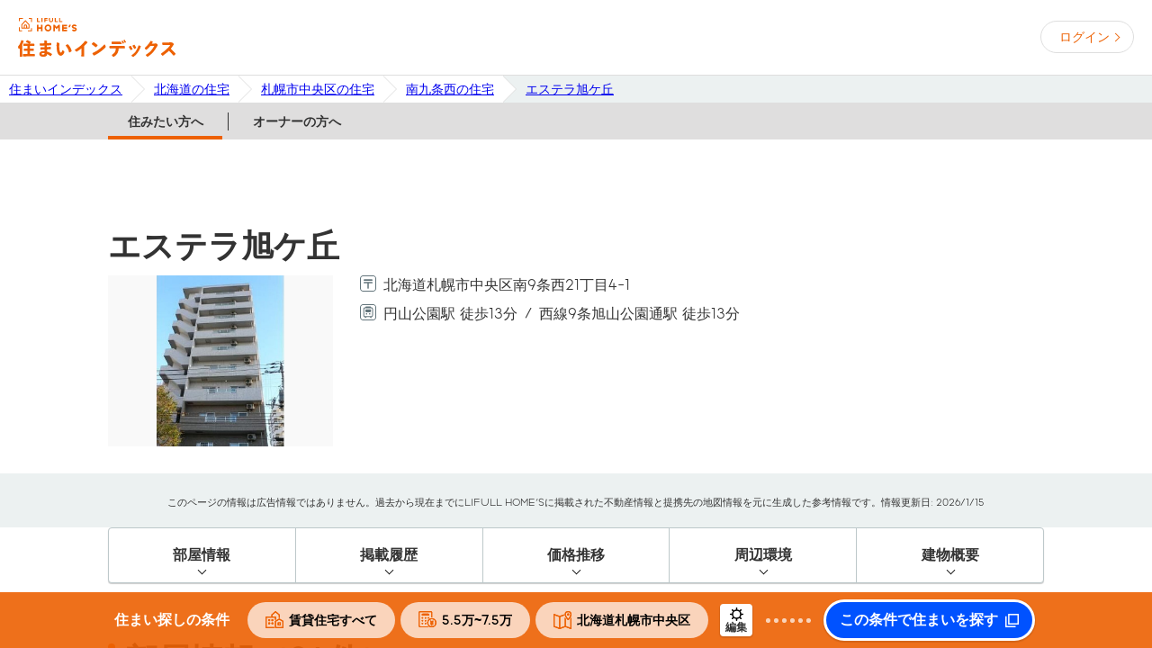

--- FILE ---
content_type: text/html; charset=utf-8
request_url: https://lifullhomes-index.jp/buildings/b-35411244/
body_size: 29383
content:
<!DOCTYPE html><!--[if lt IE 7 ]><html lang="ja" class="ie ie6"><![endif]--><!--[if IE 7 ]><html lang="ja" class="ie ie7"><![endif]--><!--[if IE 8 ]><html lang="ja" class="ie ie8"><![endif]--><!--[if IE 9 ]><html lang="ja" class="ie ie9"><![endif]--><!--[if (gt IE 9)|!(IE)]><!--><html lang="ja" prefix="og: http://ogp.me/ns# fb: http://ogp.me/ns/fb#"><!--<![endif]--><head><meta charset="utf-8" /><meta content="IE=Edge" http-equiv="X-UA-Compatible" /><meta content="width=device-width, initial-scale=1.0, minimum-scale=1.0" name="viewport" /><title>エステラ旭ケ丘(札幌市中央区南九条西２１丁目)の建物情報｜住まいインデックス</title><meta content="【ホームズ】エステラ旭ケ丘(札幌市中央区南九条西２１丁目)の建物情報です。住まいインデックスでは、不動産の価格相場や賃料推移はもちろん、マイホームの検討に必要な様々な情報をもとに、家の条件だけでなく住み替えた後の暮らしまで納得できる住まいの条件を見つけるサポートをします。" name="description" /><meta content="エステラ旭ケ丘,住み替え,住まい,住宅,マイホーム,条件整理,賃貸,新築,中古,マンション,一戸建て,土地,アパート,暮らし,生活,不動産,価格,賃料,相場,推移" name="keywords" /><meta content="index,follow,noarchive" name="robots" /><meta content="エステラ旭ケ丘(札幌市中央区南九条西２１丁目)の建物情報｜住まいインデックス" property="og:title" /><meta content="【ホームズ】エステラ旭ケ丘(札幌市中央区南九条西２１丁目)の建物情報です。住まいインデックスでは、不動産の価格相場や賃料推移はもちろん、マイホームの検討に必要な様々な情報をもとに、家の条件だけでなく住み替えた後の暮らしまで納得できる住まいの条件を見つけるサポートをします。" property="og:description" /><meta content="https://lifullhomes-index.jp/assets/og-image-9d2ecd8d1f4aa56854013fd16c239eefe1ad554c02999debfe99159f483fce96.jpg" property="og:image" /><meta content="website" property="og:type" /><meta content="住まいインデックス【LIFULL HOME&#39;S】" property="og:site_name" /><meta content="https://lifullhomes-index.jp/buildings/b-35411244/" property="og:url" /><meta content="ja_JP" property="og:locale" /><link href="https://www.googletagmanager.com" rel="preconnect" /><link href="https://lifullhomes-index.jp/buildings/b-35411244/" rel="canonical" /><script id="tealium_udo">utag_data = {"login_status":"guest","tealium_event":"web_buildings_view","page_type":"building_public","service_type":"sumaiindex","prefecture_id":["01"],"city_id":["01101"],"house_age":[18],"station_id":["06570","06595"],"house_area":[39.58,39.58],"item_id":["35411244"],"item_type":["building"],"item_name":["エステラ旭ケ丘"],"realestate_type_id":["Mansion"],"town_id":["00855A6AF6"],"house_walk_minute":[13,13],"floor_count":10,"unit_count":30,"year_built":200710}</script><!-- Tealium Universal Tag --><!-- スクリプトを非同期的に読み込み中 --><script type="text/javascript">    (function(a,b,c,d){    a="https://tags.tiqcdn.com/utag/lifull/web/prod/utag.js";    b=document;c='script';d=b.createElement(c);d.src=a;d.type='text/java'+c;d.async=true;    a=b.getElementsByTagName(c)[0];a.parentNode.insertBefore(d,a);    })();</script><meta name="csrf-param" content="authenticity_token" />
<meta name="csrf-token" content="IgAf/56VK2Nmz36UNd6yiSjaw8nGkHv2yzoWdF+AtevT3PBytsZ7iOTK1iX+Z/jIKXDPnbCieeECpdQkwpx/TA==" /><link rel="shortcut icon" type="image/x-icon" href="/favicon.ico" /><script id="track_datalayer">dataLayer = [{"pageClass1":"buildings","pageClass2":"public","channel":"owner","site":"miekachi","login":"guest","prefecture":"北海道","city":"札幌市中央区","bukkenType":"Mansion","3dModelId":"none"}]</script><!-- Google Tag Manager --><script>(function(w,d,s,l,i){w[l]=w[l]||[];w[l].push({'gtm.start':new Date().getTime(),event:'gtm.js'});var f=d.getElementsByTagName(s)[0],j=d.createElement(s),dl=l!='dataLayer'?'&l='+l:'';j.async=true;j.src='https://www.googletagmanager.com/gtm.js?id='+i+dl;f.parentNode.insertBefore(j,f);})(window,document,'script','dataLayer','GTM-5RZ4VRV');</script><!-- End Google Tag Manager --><link as="font" crossorigin="" href="/fonts/LIFULLFONT-Regular.woff" rel="preload" type="font/woff" /><link as="font" crossorigin="" href="/fonts/LIFULLFONT-Bold.woff" rel="preload" type="font/woff" /><link as="font" crossorigin="" href="/fonts/LIFULLFONT-Heavy.woff" rel="preload" type="font/woff" /><style type="text/css">@font-face {
  font-family: "LIFULL FONT";
  font-style: normal;
  font-weight: 500;
  font-display: swap;
  src:
    local("LIFULL FONT REGULAR"),
    url("/fonts/LIFULLFONT-Regular.woff") format("woff");
}

@font-face {
  font-family: "LIFULL FONT";
  font-style: bold;
  font-weight: 700;
  font-display: swap;
  src:
    local("LIFULL FONT BOLD"),
    url("/fonts/LIFULLFONT-Bold.woff") format("woff");
}

@font-face {
  font-family: "LIFULL FONT";
  font-style: heavy;
  font-weight: 900;
  font-display: swap;
  src:
    local("LIFULL FONT HEAVY"),
    url("/fonts/LIFULLFONT-Heavy.woff") format("woff");
}</style><link rel="stylesheet" media="all" href="/assets/common-57db40cb87384ab05bd7.css" /><link rel="stylesheet" media="all" href="/assets/page/buildings/show/style-57db40cb87384ab05bd7.css" /><link rel="stylesheet" media="all" href="/assets/page/buildings/show/app-57db40cb87384ab05bd7.css" /><script src="/assets/vendor-57db40cb87384ab05bd7.js"></script><script src="/assets/application-57db40cb87384ab05bd7.js" defer="defer"></script><script src="/assets/page/buildings/show/app-57db40cb87384ab05bd7.js" defer="defer"></script></head><body class="homes buildings show"><div class="frame-body"><!-- Google Tag Manager (noscript) --><noscript><iframe src="https://www.googletagmanager.com/ns.html?id=GTM-5RZ4VRV" height="0" width="0" style="display:none;visibility:hidden"></iframe></noscript><!-- End Google Tag Manager (noscript) --><header class="global-header" id="prg-header"><div class="global-header-inner"><div class="header-logo"><a class="header-logo-link" href="/"><img alt="住まいインデックス" src="/assets/shared/lifullhomes_index-21e3538eef48e951b6dbf42a13dc0bd503e66126a5a2a5140b7aa73d414060d5.svg" /></a></div><div class="personal-info"><a class="loginbutton" data-crossdomain="authbase" href="/users/registrations/new/">ログイン</a></div></div></header><div class="frame-breadCrumbs"><div class="mod-breadcrumbs"><ol class="breadcrumbs"><li class="breadcrumbs-list"><a href="https://lifullhomes-index.jp/"><span class="breadcrumb-label">住まいインデックス</span></a></li><li class="breadcrumbs-list"><a href="https://lifullhomes-index.jp/building-list/hokkaido-pref/"><span class="breadcrumb-label">北海道の住宅</span></a></li><li class="breadcrumbs-list"><a href="https://lifullhomes-index.jp/building-list/hokkaido-pref/sapporo_chuo-city/"><span class="breadcrumb-label">札幌市中央区の住宅</span></a></li><li class="breadcrumbs-list"><a href="https://lifullhomes-index.jp/building-list/hokkaido-pref/sapporo_chuo-city/00855A6AF6-town/"><span class="breadcrumb-label">南九条西の住宅</span></a></li><li class="breadcrumbs-list"><a href="https://lifullhomes-index.jp/buildings/b-35411244/"><span class="breadcrumb-label">エステラ旭ケ丘</span></a></li></ol></div></div><div id="contents"><div class="mod-pageChangeLink"><ul class="nav-list"><li class="nav-item"><a class="nav-link selected" href="/buildings/b-35411244/">住みたい方へ</a></li><li class="nav-item"><a class="nav-link " href="/buildings/b-35411244/owner/">オーナーの方へ</a></li></ul></div><div id="app"><footer-condition :prop-area-info="{&quot;title&quot;:&quot;北海道札幌市中央区&quot;,&quot;url&quot;:&quot;hokkaido/sapporo_chuo-city&quot;,&quot;type&quot;:&quot;city&quot;,&quot;identity&quot;:&quot;sapporo_chuo&quot;}" default-bukken-type="chintai" default-market-type="1" default-money-max="2500" default-money-max-rent="7.5" default-money-min="500" default-money-min-rent="5.5"></footer-condition><div class="common-modal prg-modal" id="prg-areaSelectModal"><div class="modal-cover prg-cover"></div><div class="modal-frame"><div class="modal-close-button prg-close-button">閉じる</div><div class="modal-title prg-modalTitle">市区町村や駅を選択する</div><div class="modal-frame-inner prg-modalFrameInner"><div class="modal-tab prg-footerConditionModal"><div class="modal-tab-contents"><h3 class="modal-tab-heading prg-modalHeading"></h3><ul class="modal-tab-list"><li class="modal-tab-item prg-tabItem" data-title="住みたい地域を選ぶ" href="#prg-searchArea">地域</li><li class="modal-tab-item prg-tabItem" data-title="住みたい駅を選ぶ" href="#prg-searchStation">駅</li></ul></div><modal-select-town :area-list="[{&quot;id&quot;:&quot;2&quot;,&quot;name&quot;:&quot;関東&quot;,&quot;prefs&quot;:[{&quot;id&quot;:&quot;13&quot;,&quot;name&quot;:&quot;東京都&quot;,&quot;roman&quot;:&quot;tokyo&quot;},{&quot;id&quot;:&quot;14&quot;,&quot;name&quot;:&quot;神奈川県&quot;,&quot;roman&quot;:&quot;kanagawa&quot;},{&quot;id&quot;:&quot;11&quot;,&quot;name&quot;:&quot;埼玉県&quot;,&quot;roman&quot;:&quot;saitama&quot;},{&quot;id&quot;:&quot;12&quot;,&quot;name&quot;:&quot;千葉県&quot;,&quot;roman&quot;:&quot;chiba&quot;},{&quot;id&quot;:&quot;08&quot;,&quot;name&quot;:&quot;茨城県&quot;,&quot;roman&quot;:&quot;ibaraki&quot;},{&quot;id&quot;:&quot;09&quot;,&quot;name&quot;:&quot;栃木県&quot;,&quot;roman&quot;:&quot;tochigi&quot;},{&quot;id&quot;:&quot;10&quot;,&quot;name&quot;:&quot;群馬県&quot;,&quot;roman&quot;:&quot;gunma&quot;}]},{&quot;id&quot;:&quot;1&quot;,&quot;name&quot;:&quot;北海道・東北&quot;,&quot;prefs&quot;:[{&quot;id&quot;:&quot;01&quot;,&quot;name&quot;:&quot;北海道&quot;,&quot;roman&quot;:&quot;hokkaido&quot;},{&quot;id&quot;:&quot;02&quot;,&quot;name&quot;:&quot;青森県&quot;,&quot;roman&quot;:&quot;aomori&quot;},{&quot;id&quot;:&quot;03&quot;,&quot;name&quot;:&quot;岩手県&quot;,&quot;roman&quot;:&quot;iwate&quot;},{&quot;id&quot;:&quot;04&quot;,&quot;name&quot;:&quot;宮城県&quot;,&quot;roman&quot;:&quot;miyagi&quot;},{&quot;id&quot;:&quot;05&quot;,&quot;name&quot;:&quot;秋田県&quot;,&quot;roman&quot;:&quot;akita&quot;},{&quot;id&quot;:&quot;06&quot;,&quot;name&quot;:&quot;山形県&quot;,&quot;roman&quot;:&quot;yamagata&quot;},{&quot;id&quot;:&quot;07&quot;,&quot;name&quot;:&quot;福島県&quot;,&quot;roman&quot;:&quot;fukushima&quot;}]},{&quot;id&quot;:&quot;3&quot;,&quot;name&quot;:&quot;北陸・甲信越&quot;,&quot;prefs&quot;:[{&quot;id&quot;:&quot;15&quot;,&quot;name&quot;:&quot;新潟県&quot;,&quot;roman&quot;:&quot;niigata&quot;},{&quot;id&quot;:&quot;16&quot;,&quot;name&quot;:&quot;富山県&quot;,&quot;roman&quot;:&quot;toyama&quot;},{&quot;id&quot;:&quot;17&quot;,&quot;name&quot;:&quot;石川県&quot;,&quot;roman&quot;:&quot;ishikawa&quot;},{&quot;id&quot;:&quot;18&quot;,&quot;name&quot;:&quot;福井県&quot;,&quot;roman&quot;:&quot;fukui&quot;},{&quot;id&quot;:&quot;19&quot;,&quot;name&quot;:&quot;山梨県&quot;,&quot;roman&quot;:&quot;yamanashi&quot;},{&quot;id&quot;:&quot;20&quot;,&quot;name&quot;:&quot;長野県&quot;,&quot;roman&quot;:&quot;nagano&quot;}]},{&quot;id&quot;:&quot;4&quot;,&quot;name&quot;:&quot;東海&quot;,&quot;prefs&quot;:[{&quot;id&quot;:&quot;23&quot;,&quot;name&quot;:&quot;愛知県&quot;,&quot;roman&quot;:&quot;aichi&quot;},{&quot;id&quot;:&quot;21&quot;,&quot;name&quot;:&quot;岐阜県&quot;,&quot;roman&quot;:&quot;gifu&quot;},{&quot;id&quot;:&quot;22&quot;,&quot;name&quot;:&quot;静岡県&quot;,&quot;roman&quot;:&quot;shizuoka&quot;},{&quot;id&quot;:&quot;24&quot;,&quot;name&quot;:&quot;三重県&quot;,&quot;roman&quot;:&quot;mie&quot;}]},{&quot;id&quot;:&quot;5&quot;,&quot;name&quot;:&quot;近畿&quot;,&quot;prefs&quot;:[{&quot;id&quot;:&quot;27&quot;,&quot;name&quot;:&quot;大阪府&quot;,&quot;roman&quot;:&quot;osaka&quot;},{&quot;id&quot;:&quot;28&quot;,&quot;name&quot;:&quot;兵庫県&quot;,&quot;roman&quot;:&quot;hyogo&quot;},{&quot;id&quot;:&quot;26&quot;,&quot;name&quot;:&quot;京都府&quot;,&quot;roman&quot;:&quot;kyoto&quot;},{&quot;id&quot;:&quot;25&quot;,&quot;name&quot;:&quot;滋賀県&quot;,&quot;roman&quot;:&quot;shiga&quot;},{&quot;id&quot;:&quot;29&quot;,&quot;name&quot;:&quot;奈良県&quot;,&quot;roman&quot;:&quot;nara&quot;},{&quot;id&quot;:&quot;30&quot;,&quot;name&quot;:&quot;和歌山県&quot;,&quot;roman&quot;:&quot;wakayama&quot;}]},{&quot;id&quot;:&quot;6&quot;,&quot;name&quot;:&quot;中国・四国&quot;,&quot;prefs&quot;:[{&quot;id&quot;:&quot;31&quot;,&quot;name&quot;:&quot;鳥取県&quot;,&quot;roman&quot;:&quot;tottori&quot;},{&quot;id&quot;:&quot;32&quot;,&quot;name&quot;:&quot;島根県&quot;,&quot;roman&quot;:&quot;shimane&quot;},{&quot;id&quot;:&quot;33&quot;,&quot;name&quot;:&quot;岡山県&quot;,&quot;roman&quot;:&quot;okayama&quot;},{&quot;id&quot;:&quot;34&quot;,&quot;name&quot;:&quot;広島県&quot;,&quot;roman&quot;:&quot;hiroshima&quot;},{&quot;id&quot;:&quot;35&quot;,&quot;name&quot;:&quot;山口県&quot;,&quot;roman&quot;:&quot;yamaguchi&quot;},{&quot;id&quot;:&quot;36&quot;,&quot;name&quot;:&quot;徳島県&quot;,&quot;roman&quot;:&quot;tokushima&quot;},{&quot;id&quot;:&quot;37&quot;,&quot;name&quot;:&quot;香川県&quot;,&quot;roman&quot;:&quot;kagawa&quot;},{&quot;id&quot;:&quot;38&quot;,&quot;name&quot;:&quot;愛媛県&quot;,&quot;roman&quot;:&quot;ehime&quot;},{&quot;id&quot;:&quot;39&quot;,&quot;name&quot;:&quot;高知県&quot;,&quot;roman&quot;:&quot;kochi&quot;}]},{&quot;id&quot;:&quot;7&quot;,&quot;name&quot;:&quot;九州・沖縄&quot;,&quot;prefs&quot;:[{&quot;id&quot;:&quot;40&quot;,&quot;name&quot;:&quot;福岡県&quot;,&quot;roman&quot;:&quot;fukuoka&quot;},{&quot;id&quot;:&quot;41&quot;,&quot;name&quot;:&quot;佐賀県&quot;,&quot;roman&quot;:&quot;saga&quot;},{&quot;id&quot;:&quot;42&quot;,&quot;name&quot;:&quot;長崎県&quot;,&quot;roman&quot;:&quot;nagasaki&quot;},{&quot;id&quot;:&quot;43&quot;,&quot;name&quot;:&quot;熊本県&quot;,&quot;roman&quot;:&quot;kumamoto&quot;},{&quot;id&quot;:&quot;44&quot;,&quot;name&quot;:&quot;大分県&quot;,&quot;roman&quot;:&quot;oita&quot;},{&quot;id&quot;:&quot;45&quot;,&quot;name&quot;:&quot;宮崎県&quot;,&quot;roman&quot;:&quot;miyazaki&quot;},{&quot;id&quot;:&quot;46&quot;,&quot;name&quot;:&quot;鹿児島県&quot;,&quot;roman&quot;:&quot;kagoshima&quot;},{&quot;id&quot;:&quot;47&quot;,&quot;name&quot;:&quot;沖縄県&quot;,&quot;roman&quot;:&quot;okinawa&quot;}]}]" :current-area="{&quot;id&quot;:&quot;1&quot;,&quot;name&quot;:&quot;北海道・東北&quot;,&quot;prefs&quot;:[{&quot;id&quot;:&quot;01&quot;,&quot;name&quot;:&quot;北海道&quot;,&quot;roman&quot;:&quot;hokkaido&quot;},{&quot;id&quot;:&quot;02&quot;,&quot;name&quot;:&quot;青森県&quot;,&quot;roman&quot;:&quot;aomori&quot;},{&quot;id&quot;:&quot;03&quot;,&quot;name&quot;:&quot;岩手県&quot;,&quot;roman&quot;:&quot;iwate&quot;},{&quot;id&quot;:&quot;04&quot;,&quot;name&quot;:&quot;宮城県&quot;,&quot;roman&quot;:&quot;miyagi&quot;},{&quot;id&quot;:&quot;05&quot;,&quot;name&quot;:&quot;秋田県&quot;,&quot;roman&quot;:&quot;akita&quot;},{&quot;id&quot;:&quot;06&quot;,&quot;name&quot;:&quot;山形県&quot;,&quot;roman&quot;:&quot;yamagata&quot;},{&quot;id&quot;:&quot;07&quot;,&quot;name&quot;:&quot;福島県&quot;,&quot;roman&quot;:&quot;fukushima&quot;}]}" :current-city="{&quot;id&quot;:1101,&quot;prefecture_id&quot;:1,&quot;name&quot;:&quot;札幌市中央区&quot;,&quot;ruby&quot;:&quot;サツポロシチユウオウク&quot;,&quot;kana&quot;:&quot;さつぽろしちゆうおうく&quot;,&quot;roman&quot;:&quot;sapporo_chuo&quot;,&quot;city_part_id&quot;:&quot;101&quot;,&quot;major_city_id&quot;:&quot;0101&quot;,&quot;major_city_name&quot;:&quot;札幌市&quot;,&quot;major_city_ruby&quot;:&quot;サツポロシ&quot;,&quot;major_city_kana&quot;:&quot;さつぽろし&quot;,&quot;major_city_roman&quot;:&quot;sapporo&quot;,&quot;major_city_part_name&quot;:&quot;中央区&quot;,&quot;major_city_part_ruby&quot;:&quot;チユウオウク&quot;,&quot;major_city_part_kana&quot;:&quot;ちゆうおうく&quot;,&quot;nl&quot;:154990814,&quot;el&quot;:508840621,&quot;lat&quot;:&quot;43.05542384197499&quot;,&quot;lng&quot;:&quot;141.34089179402267&quot;,&quot;neighboring_city&quot;:&quot;01102,01103,01104,01105,01106,01107&quot;,&quot;created_at&quot;:&quot;2026-01-08T17:01:31.000+09:00&quot;,&quot;updated_at&quot;:&quot;2026-01-08T17:01:31.000+09:00&quot;}" :current-major-city="{&quot;id&quot;:&quot;0101&quot;,&quot;name&quot;:&quot;札幌市&quot;}" :current-pref="{&quot;id&quot;:1,&quot;name&quot;:&quot;北海道&quot;,&quot;short_name&quot;:&quot;北海道&quot;,&quot;roman&quot;:&quot;hokkaido&quot;,&quot;ranking&quot;:1,&quot;pref_group_id&quot;:&quot;01&quot;,&quot;neighboring_pref&quot;:&quot;02&quot;,&quot;lat&quot;:&quot;43.0641666666667&quot;,&quot;lng&quot;:&quot;141.346944444444&quot;,&quot;east_lat&quot;:&quot;45.5122222222222&quot;,&quot;east_lng&quot;:&quot;148.895&quot;,&quot;west_lat&quot;:&quot;41.5172222222222&quot;,&quot;west_lng&quot;:&quot;139.334444444444&quot;,&quot;south_lat&quot;:&quot;41.3519444444444&quot;,&quot;south_lng&quot;:&quot;139.799166666667&quot;,&quot;north_lat&quot;:&quot;45.5577777777778&quot;,&quot;north_lng&quot;:&quot;148.753888888889&quot;,&quot;streetview&quot;:true,&quot;created_at&quot;:&quot;2026-01-08T17:01:31.000+09:00&quot;,&quot;updated_at&quot;:&quot;2026-01-08T17:01:31.000+09:00&quot;}" class="modal-tab-content prg-tabContent" id="prg-searchArea" mode="tab" target-component="conditionBox"></modal-select-town><modal-select-station :area-list="[{&quot;id&quot;:&quot;2&quot;,&quot;name&quot;:&quot;関東&quot;,&quot;prefs&quot;:[{&quot;id&quot;:&quot;13&quot;,&quot;name&quot;:&quot;東京都&quot;,&quot;roman&quot;:&quot;tokyo&quot;},{&quot;id&quot;:&quot;14&quot;,&quot;name&quot;:&quot;神奈川県&quot;,&quot;roman&quot;:&quot;kanagawa&quot;},{&quot;id&quot;:&quot;11&quot;,&quot;name&quot;:&quot;埼玉県&quot;,&quot;roman&quot;:&quot;saitama&quot;},{&quot;id&quot;:&quot;12&quot;,&quot;name&quot;:&quot;千葉県&quot;,&quot;roman&quot;:&quot;chiba&quot;},{&quot;id&quot;:&quot;08&quot;,&quot;name&quot;:&quot;茨城県&quot;,&quot;roman&quot;:&quot;ibaraki&quot;},{&quot;id&quot;:&quot;09&quot;,&quot;name&quot;:&quot;栃木県&quot;,&quot;roman&quot;:&quot;tochigi&quot;},{&quot;id&quot;:&quot;10&quot;,&quot;name&quot;:&quot;群馬県&quot;,&quot;roman&quot;:&quot;gunma&quot;}]},{&quot;id&quot;:&quot;1&quot;,&quot;name&quot;:&quot;北海道・東北&quot;,&quot;prefs&quot;:[{&quot;id&quot;:&quot;01&quot;,&quot;name&quot;:&quot;北海道&quot;,&quot;roman&quot;:&quot;hokkaido&quot;},{&quot;id&quot;:&quot;02&quot;,&quot;name&quot;:&quot;青森県&quot;,&quot;roman&quot;:&quot;aomori&quot;},{&quot;id&quot;:&quot;03&quot;,&quot;name&quot;:&quot;岩手県&quot;,&quot;roman&quot;:&quot;iwate&quot;},{&quot;id&quot;:&quot;04&quot;,&quot;name&quot;:&quot;宮城県&quot;,&quot;roman&quot;:&quot;miyagi&quot;},{&quot;id&quot;:&quot;05&quot;,&quot;name&quot;:&quot;秋田県&quot;,&quot;roman&quot;:&quot;akita&quot;},{&quot;id&quot;:&quot;06&quot;,&quot;name&quot;:&quot;山形県&quot;,&quot;roman&quot;:&quot;yamagata&quot;},{&quot;id&quot;:&quot;07&quot;,&quot;name&quot;:&quot;福島県&quot;,&quot;roman&quot;:&quot;fukushima&quot;}]},{&quot;id&quot;:&quot;3&quot;,&quot;name&quot;:&quot;北陸・甲信越&quot;,&quot;prefs&quot;:[{&quot;id&quot;:&quot;15&quot;,&quot;name&quot;:&quot;新潟県&quot;,&quot;roman&quot;:&quot;niigata&quot;},{&quot;id&quot;:&quot;16&quot;,&quot;name&quot;:&quot;富山県&quot;,&quot;roman&quot;:&quot;toyama&quot;},{&quot;id&quot;:&quot;17&quot;,&quot;name&quot;:&quot;石川県&quot;,&quot;roman&quot;:&quot;ishikawa&quot;},{&quot;id&quot;:&quot;18&quot;,&quot;name&quot;:&quot;福井県&quot;,&quot;roman&quot;:&quot;fukui&quot;},{&quot;id&quot;:&quot;19&quot;,&quot;name&quot;:&quot;山梨県&quot;,&quot;roman&quot;:&quot;yamanashi&quot;},{&quot;id&quot;:&quot;20&quot;,&quot;name&quot;:&quot;長野県&quot;,&quot;roman&quot;:&quot;nagano&quot;}]},{&quot;id&quot;:&quot;4&quot;,&quot;name&quot;:&quot;東海&quot;,&quot;prefs&quot;:[{&quot;id&quot;:&quot;23&quot;,&quot;name&quot;:&quot;愛知県&quot;,&quot;roman&quot;:&quot;aichi&quot;},{&quot;id&quot;:&quot;21&quot;,&quot;name&quot;:&quot;岐阜県&quot;,&quot;roman&quot;:&quot;gifu&quot;},{&quot;id&quot;:&quot;22&quot;,&quot;name&quot;:&quot;静岡県&quot;,&quot;roman&quot;:&quot;shizuoka&quot;},{&quot;id&quot;:&quot;24&quot;,&quot;name&quot;:&quot;三重県&quot;,&quot;roman&quot;:&quot;mie&quot;}]},{&quot;id&quot;:&quot;5&quot;,&quot;name&quot;:&quot;近畿&quot;,&quot;prefs&quot;:[{&quot;id&quot;:&quot;27&quot;,&quot;name&quot;:&quot;大阪府&quot;,&quot;roman&quot;:&quot;osaka&quot;},{&quot;id&quot;:&quot;28&quot;,&quot;name&quot;:&quot;兵庫県&quot;,&quot;roman&quot;:&quot;hyogo&quot;},{&quot;id&quot;:&quot;26&quot;,&quot;name&quot;:&quot;京都府&quot;,&quot;roman&quot;:&quot;kyoto&quot;},{&quot;id&quot;:&quot;25&quot;,&quot;name&quot;:&quot;滋賀県&quot;,&quot;roman&quot;:&quot;shiga&quot;},{&quot;id&quot;:&quot;29&quot;,&quot;name&quot;:&quot;奈良県&quot;,&quot;roman&quot;:&quot;nara&quot;},{&quot;id&quot;:&quot;30&quot;,&quot;name&quot;:&quot;和歌山県&quot;,&quot;roman&quot;:&quot;wakayama&quot;}]},{&quot;id&quot;:&quot;6&quot;,&quot;name&quot;:&quot;中国・四国&quot;,&quot;prefs&quot;:[{&quot;id&quot;:&quot;31&quot;,&quot;name&quot;:&quot;鳥取県&quot;,&quot;roman&quot;:&quot;tottori&quot;},{&quot;id&quot;:&quot;32&quot;,&quot;name&quot;:&quot;島根県&quot;,&quot;roman&quot;:&quot;shimane&quot;},{&quot;id&quot;:&quot;33&quot;,&quot;name&quot;:&quot;岡山県&quot;,&quot;roman&quot;:&quot;okayama&quot;},{&quot;id&quot;:&quot;34&quot;,&quot;name&quot;:&quot;広島県&quot;,&quot;roman&quot;:&quot;hiroshima&quot;},{&quot;id&quot;:&quot;35&quot;,&quot;name&quot;:&quot;山口県&quot;,&quot;roman&quot;:&quot;yamaguchi&quot;},{&quot;id&quot;:&quot;36&quot;,&quot;name&quot;:&quot;徳島県&quot;,&quot;roman&quot;:&quot;tokushima&quot;},{&quot;id&quot;:&quot;37&quot;,&quot;name&quot;:&quot;香川県&quot;,&quot;roman&quot;:&quot;kagawa&quot;},{&quot;id&quot;:&quot;38&quot;,&quot;name&quot;:&quot;愛媛県&quot;,&quot;roman&quot;:&quot;ehime&quot;},{&quot;id&quot;:&quot;39&quot;,&quot;name&quot;:&quot;高知県&quot;,&quot;roman&quot;:&quot;kochi&quot;}]},{&quot;id&quot;:&quot;7&quot;,&quot;name&quot;:&quot;九州・沖縄&quot;,&quot;prefs&quot;:[{&quot;id&quot;:&quot;40&quot;,&quot;name&quot;:&quot;福岡県&quot;,&quot;roman&quot;:&quot;fukuoka&quot;},{&quot;id&quot;:&quot;41&quot;,&quot;name&quot;:&quot;佐賀県&quot;,&quot;roman&quot;:&quot;saga&quot;},{&quot;id&quot;:&quot;42&quot;,&quot;name&quot;:&quot;長崎県&quot;,&quot;roman&quot;:&quot;nagasaki&quot;},{&quot;id&quot;:&quot;43&quot;,&quot;name&quot;:&quot;熊本県&quot;,&quot;roman&quot;:&quot;kumamoto&quot;},{&quot;id&quot;:&quot;44&quot;,&quot;name&quot;:&quot;大分県&quot;,&quot;roman&quot;:&quot;oita&quot;},{&quot;id&quot;:&quot;45&quot;,&quot;name&quot;:&quot;宮崎県&quot;,&quot;roman&quot;:&quot;miyazaki&quot;},{&quot;id&quot;:&quot;46&quot;,&quot;name&quot;:&quot;鹿児島県&quot;,&quot;roman&quot;:&quot;kagoshima&quot;},{&quot;id&quot;:&quot;47&quot;,&quot;name&quot;:&quot;沖縄県&quot;,&quot;roman&quot;:&quot;okinawa&quot;}]}]" class="modal-tab-content prg-tabContent" id="prg-searchStation" target-component="conditionBox"></modal-select-station></div></div><a class="modal-back-link prg-back-link prg-chenge-back-text">戻る</a></div></div></div><div class="f-contents"><div class="f-contents-inner"><div class="mod-raInfo" id="prg-raInfo"><h1 class="buildingName">エステラ旭ケ丘</h1><div class="summaryContents"><div class="photo"><img alt="外観画像" src="https://archive-image.lifullhomes-index.jp/v2/original/153383/0735df0e1050b377ec7d9fb6195c67c4.jpg" /></div><div class="summaryWrap"><div class="spec"><div class="specItem address"><div class="label"><span class="ui_infographic_address"><svg height="18" viewBox="0 0 20 20" width="18"><path d="M16.02,0.988c1.654,0,3,1.346,3,3v12c0,1.654-1.346,3-3,3h-12c-1.654,0-3-1.346-3-3v-12c0-1.654,1.346-3,3-3H16.02M16.02-0.012h-12c-2.2,0-4,1.8-4,4v12c0,2.2,1.8,4,4,4h12c2.2,0,4-1.8,4-4v-12C20.02,1.788,18.22-0.012,16.02-0.012L16.02-0.012z" fill="#62747B"></path><path d="M5.344,6.637h9.336c0.497,0,0.9-0.403,0.9-0.9s-0.403-0.9-0.9-0.9H5.344c-0.497,0-0.9,0.403-0.9,0.9S4.847,6.637,5.344,6.637z" fill="#62747B"></path><path d="M14.68,8.06H5.344c-0.497,0-0.9,0.403-0.9,0.9s0.403,0.9,0.9,0.9h3.768v5.748c0,0.497,0.403,0.9,0.9,0.9s0.9-0.403,0.9-0.9V9.86h3.768c0.497,0,0.9-0.403,0.9-0.9S15.177,8.06,14.68,8.06z" fill="#62747B"></path></svg></span></div><div class="body"><p>北海道札幌市中央区南9条西21丁目4-1</p></div></div><div class="specItem traffic"><div class="label"><span class="ui_infographic_address"><svg height="18" viewBox="0 0 20 20" width="18"><path d="M16.02,0.988c1.654,0,3,1.346,3,3v12c0,1.654-1.346,3-3,3h-12c-1.654,0-3-1.346-3-3v-12c0-1.654,1.346-3,3-3H16.02M16.02-0.012h-12c-2.2,0-4,1.8-4,4v12c0,2.2,1.8,4,4,4h12c2.2,0,4-1.8,4-4v-12C20.02,1.788,18.22-0.012,16.02-0.012L16.02-0.012z" fill="#62747B"></path><path d="M9.003,11.939c0,0.513-0.416,0.93-0.93,0.93s-0.93-0.417-0.93-0.93c0-0.514,0.416-0.93,0.93-0.93S9.003,11.425,9.003,11.939z" fill="#62747B"></path><path d="M12.959,11.939c0,0.513-0.416,0.93-0.93,0.93c-0.514,0-0.93-0.417-0.93-0.93c0-0.514,0.416-0.93,0.93-0.93C12.542,11.009,12.959,11.425,12.959,11.939z" fill="#62747B"></path><path d="M12.513,6.429H7.598c-0.572,0-1.04,0.468-1.04,1.04v1.37c0,0.572,0.468,1.04,1.04,1.04h4.915c0.572,0,1.04-0.468,1.04-1.04v-1.37C13.553,6.897,13.085,6.429,12.513,6.429L12.513,6.429z" fill="#62747B"></path><path d="M14.007,3.906h-0.384v-0.04c0-0.572-0.468-1.04-1.04-1.04H7.598c-0.572,0-1.04,0.468-1.04,1.04v0.04H6.033c-1.1,0-2,0.9-2,2v7.945c0,1.1,0.9,2,2,2h0.253l-0.207,0.207c-0.25,0.25-0.25,0.655,0,0.905c0.125,0.125,0.289,0.188,0.453,0.188c0.164,0,0.328-0.063,0.453-0.188l1.056-1.055c0.018-0.018,0.031-0.038,0.046-0.056h3.913c0.015,0.019,0.028,0.039,0.046,0.056l1.056,1.055c0.125,0.125,0.289,0.188,0.453,0.188s0.328-0.063,0.453-0.188c0.25-0.25,0.25-0.655,0-0.905l-0.207-0.207h0.207c1.1,0,2-0.9,2-2V5.906C16.007,4.806,15.107,3.906,14.007,3.906z M14.887,13.851c0,0.485-0.395,0.88-0.88,0.88H6.033c-0.485,0-0.88-0.395-0.88-0.88V5.906c0-0.485,0.395-0.88,0.88-0.88h7.974c0.485,0,0.88,0.395,0.88,0.88V13.851z" fill="#62747B"></path></svg></span></div><div class="body"><ul><li class="stationList">円山公園駅 徒歩13分</li><li class="stationList">西線9条旭山公園通駅 徒歩13分</li></ul></div></div></div></div></div></div></div></div><div class="mod-warningText"><p>このページの情報は広告情報ではありません。過去から現在までにLIFULL HOME'Sに掲載された不動産情報と提携先の地図情報を元に生成した参考情報です。情報更新日: 2026/1/15</p></div><div class="mod-nav" id="prg-nav"><ul class="nav"><li class="navList is-rooms"><a class="link" href="#anq-buildingInfo">部屋情報</a></li><li class="navList"><a class="link" href="#anq-postingHistory">掲載履歴</a></li><li class="navList"><a class="link" href="#anq-assessedPrice">価格推移</a></li><li class="navList"><a class="link" href="#anq-surroundings">周辺環境</a></li><li class="navList"><a class="link" href="#anq-buildingOutline">建物概要</a></li></ul></div><div class="f-contents" id="anq-buildingInfo"><div class="f-contents-inner"><h2 class="section-title">部屋情報（26件）</h2><div class="mod-referencePrice"><dl class="referencePrice"><div class="item"><dt class="title">代表参考賃料</dt><dd class="price"><span class="numText"><span class="num">6.0</span>万円〜<span class="num">6.7</span>万円</span>(39.58m&sup2;)</dd></div></dl></div><div class="mod-roomsInfo" data-first-floor="2" data-floor-count="26" id="prg-roomsInfo"><div class="floor-select"><span class="select"><select class="addressPart1" id="prg-selectFloor" name="floor"><option value="2">2階</option><option value="3">3階</option><option value="4">4階</option><option value="5">5階</option><option value="6">6階</option><option value="7">7階</option><option value="8">8階</option><option value="9">9階</option><option value="10">10階</option></select></span><span class="totalfloor">10階</span></div><div class="roomsInfo"><div class="box" id="prg-roomList"><div class="boxhead"><div class="floor">階</div><div class="price sale">参考価格</div><div class="price rent">参考賃料</div><div class="floorSpace">専有面積</div><div class="floorPlan">間取り</div><div class="light">主要採光面</div></div><div class="boxbody"><div class="boxitem prg-floorLine" data-floor="2"><div class="floor">2階</div><div class="price sale"><span class="text">参考価格</span>-</div><div class="price rent"><span class="text">参考賃料</span>4.1<span class="priceUnit">万円</span>〜4.6<span class="priceUnit">万円</span></div><div class="floorSpace"><span class="text">専有面積</span>27.18m&sup2;</div><div class="floorPlan"><span class="text">間取り</span>1LDK</div><div class="light"><span class="text">主要採光面</span>北西</div></div><div class="boxitem prg-floorLine" data-floor="2"><div class="floor">2階</div><div class="price sale"><span class="text">参考価格</span>-</div><div class="price rent"><span class="text">参考賃料</span>5.4<span class="priceUnit">万円</span>〜6.1<span class="priceUnit">万円</span></div><div class="floorSpace"><span class="text">専有面積</span>36.24m&sup2;</div><div class="floorPlan"><span class="text">間取り</span>1LDK</div><div class="light"><span class="text">主要採光面</span>南</div></div><div class="boxitem prg-floorLine" data-floor="2"><div class="floor">2階</div><div class="price sale"><span class="text">参考価格</span>-</div><div class="price rent"><span class="text">参考賃料</span>5.4<span class="priceUnit">万円</span>〜6.0<span class="priceUnit">万円</span></div><div class="floorSpace"><span class="text">専有面積</span>35.7m&sup2;</div><div class="floorPlan"><span class="text">間取り</span>1LDK</div><div class="light"><span class="text">主要採光面</span>南</div></div><div class="boxitem prg-floorLine" data-floor="2"><div class="floor">2階</div><div class="price sale"><span class="text">参考価格</span>-</div><div class="price rent"><span class="text">参考賃料</span>5.4<span class="priceUnit">万円</span>〜6.1<span class="priceUnit">万円</span></div><div class="floorSpace"><span class="text">専有面積</span>36.24m&sup2;</div><div class="floorPlan"><span class="text">間取り</span>1LDK</div><div class="light"><span class="text">主要採光面</span>南東</div></div><div class="boxitem prg-floorLine" data-floor="3"><div class="floor">3階</div><div class="price sale"><span class="text">参考価格</span>-</div><div class="price rent"><span class="text">参考賃料</span>5.5<span class="priceUnit">万円</span>〜6.2<span class="priceUnit">万円</span></div><div class="floorSpace"><span class="text">専有面積</span>36.24m&sup2;</div><div class="floorPlan"><span class="text">間取り</span>1LDK</div><div class="light"><span class="text">主要採光面</span>北西</div></div><div class="boxitem prg-floorLine" data-floor="3"><div class="floor">3階</div><div class="price sale"><span class="text">参考価格</span>-</div><div class="price rent"><span class="text">参考賃料</span>5.7<span class="priceUnit">万円</span>〜6.5<span class="priceUnit">万円</span></div><div class="floorSpace"><span class="text">専有面積</span>38.0m&sup2;</div><div class="floorPlan"><span class="text">間取り</span>1LDK</div><div class="light"><span class="text">主要採光面</span>南</div></div><div class="boxitem prg-floorLine" data-floor="3"><div class="floor">3階</div><div class="price sale"><span class="text">参考価格</span>-</div><div class="price rent"><span class="text">参考賃料</span>6.0<span class="priceUnit">万円</span>〜6.7<span class="priceUnit">万円</span></div><div class="floorSpace"><span class="text">専有面積</span>39.58m&sup2;</div><div class="floorPlan"><span class="text">間取り</span>1LDK</div><div class="light"><span class="text">主要採光面</span>-</div></div><div class="boxitem prg-floorLine" data-floor="4"><div class="floor">4階</div><div class="price sale"><span class="text">参考価格</span>-</div><div class="price rent"><span class="text">参考賃料</span>5.5<span class="priceUnit">万円</span>〜6.2<span class="priceUnit">万円</span></div><div class="floorSpace"><span class="text">専有面積</span>36.24m&sup2;</div><div class="floorPlan"><span class="text">間取り</span>1LDK</div><div class="light"><span class="text">主要採光面</span>北</div></div><div class="boxitem prg-floorLine" data-floor="4"><div class="floor">4階</div><div class="price sale"><span class="text">参考価格</span>-</div><div class="price rent"><span class="text">参考賃料</span>5.5<span class="priceUnit">万円</span>〜6.2<span class="priceUnit">万円</span></div><div class="floorSpace"><span class="text">専有面積</span>36.24m&sup2;</div><div class="floorPlan"><span class="text">間取り</span>1LDK</div><div class="light"><span class="text">主要採光面</span>南</div></div><div class="boxitem prg-floorLine" data-floor="4"><div class="floor">4階</div><div class="price sale"><span class="text">参考価格</span>-</div><div class="price rent"><span class="text">参考賃料</span>6.0<span class="priceUnit">万円</span>〜6.8<span class="priceUnit">万円</span></div><div class="floorSpace"><span class="text">専有面積</span>39.58m&sup2;</div><div class="floorPlan"><span class="text">間取り</span>1LDK</div><div class="light"><span class="text">主要採光面</span>南</div></div><div class="boxitem prg-floorLine" data-floor="4"><div class="floor">4階</div><div class="price sale"><span class="text">参考価格</span>-</div><div class="price rent"><span class="text">参考賃料</span>5.8<span class="priceUnit">万円</span>〜6.5<span class="priceUnit">万円</span></div><div class="floorSpace"><span class="text">専有面積</span>38.0m&sup2;</div><div class="floorPlan"><span class="text">間取り</span>1LDK</div><div class="light"><span class="text">主要採光面</span>南</div></div><div class="boxitem prg-floorLine" data-floor="5"><div class="floor">5階</div><div class="price sale"><span class="text">参考価格</span>-</div><div class="price rent"><span class="text">参考賃料</span>5.5<span class="priceUnit">万円</span>〜6.2<span class="priceUnit">万円</span></div><div class="floorSpace"><span class="text">専有面積</span>36.24m&sup2;</div><div class="floorPlan"><span class="text">間取り</span>1LDK</div><div class="light"><span class="text">主要採光面</span>北西</div></div><div class="boxitem prg-floorLine" data-floor="5"><div class="floor">5階</div><div class="price sale"><span class="text">参考価格</span>-</div><div class="price rent"><span class="text">参考賃料</span>5.8<span class="priceUnit">万円</span>〜6.5<span class="priceUnit">万円</span></div><div class="floorSpace"><span class="text">専有面積</span>38.0m&sup2;</div><div class="floorPlan"><span class="text">間取り</span>1LDK</div><div class="light"><span class="text">主要採光面</span>南</div></div><div class="boxitem prg-floorLine" data-floor="5"><div class="floor">5階</div><div class="price sale"><span class="text">参考価格</span>-</div><div class="price rent"><span class="text">参考賃料</span>4.1<span class="priceUnit">万円</span>〜4.6<span class="priceUnit">万円</span></div><div class="floorSpace"><span class="text">専有面積</span>26.73m&sup2;</div><div class="floorPlan"><span class="text">間取り</span>1LDK</div><div class="light"><span class="text">主要採光面</span>東</div></div><div class="boxitem prg-floorLine" data-floor="6"><div class="floor">6階</div><div class="price sale"><span class="text">参考価格</span>-</div><div class="price rent"><span class="text">参考賃料</span>6.9<span class="priceUnit">万円</span>〜7.8<span class="priceUnit">万円</span></div><div class="floorSpace"><span class="text">専有面積</span>45.45m&sup2;</div><div class="floorPlan"><span class="text">間取り</span>2LDK</div><div class="light"><span class="text">主要採光面</span>北</div></div><div class="boxitem prg-floorLine" data-floor="6"><div class="floor">6階</div><div class="price sale"><span class="text">参考価格</span>-</div><div class="price rent"><span class="text">参考賃料</span>7.6<span class="priceUnit">万円</span>〜8.6<span class="priceUnit">万円</span></div><div class="floorSpace"><span class="text">専有面積</span>49.85m&sup2;</div><div class="floorPlan"><span class="text">間取り</span>2LDK</div><div class="light"><span class="text">主要採光面</span>南</div></div><div class="boxitem prg-floorLine" data-floor="6"><div class="floor">6階</div><div class="price sale"><span class="text">参考価格</span>-</div><div class="price rent"><span class="text">参考賃料</span>6.9<span class="priceUnit">万円</span>〜7.8<span class="priceUnit">万円</span></div><div class="floorSpace"><span class="text">専有面積</span>45.45m&sup2;</div><div class="floorPlan"><span class="text">間取り</span>2LDK</div><div class="light"><span class="text">主要採光面</span>南</div></div><div class="boxitem prg-floorLine" data-floor="7"><div class="floor">7階</div><div class="price sale"><span class="text">参考価格</span>-</div><div class="price rent"><span class="text">参考賃料</span>7.0<span class="priceUnit">万円</span>〜7.9<span class="priceUnit">万円</span></div><div class="floorSpace"><span class="text">専有面積</span>45.45m&sup2;</div><div class="floorPlan"><span class="text">間取り</span>2LDK</div><div class="light"><span class="text">主要採光面</span>-</div></div><div class="boxitem prg-floorLine" data-floor="7"><div class="floor">7階</div><div class="price sale"><span class="text">参考価格</span>-</div><div class="price rent"><span class="text">参考賃料</span>6.1<span class="priceUnit">万円</span>〜6.9<span class="priceUnit">万円</span></div><div class="floorSpace"><span class="text">専有面積</span>39.58m&sup2;</div><div class="floorPlan"><span class="text">間取り</span>1LDK</div><div class="light"><span class="text">主要採光面</span>-</div></div><div class="boxitem prg-floorLine" data-floor="8"><div class="floor">8階</div><div class="price sale"><span class="text">参考価格</span>-</div><div class="price rent"><span class="text">参考賃料</span>7.0<span class="priceUnit">万円</span>〜7.9<span class="priceUnit">万円</span></div><div class="floorSpace"><span class="text">専有面積</span>45.45m&sup2;</div><div class="floorPlan"><span class="text">間取り</span>2LDK</div><div class="light"><span class="text">主要採光面</span>東</div></div><div class="boxitem prg-floorLine" data-floor="8"><div class="floor">8階</div><div class="price sale"><span class="text">参考価格</span>-</div><div class="price rent"><span class="text">参考賃料</span>6.2<span class="priceUnit">万円</span>〜6.9<span class="priceUnit">万円</span></div><div class="floorSpace"><span class="text">専有面積</span>39.58m&sup2;</div><div class="floorPlan"><span class="text">間取り</span>1LDK</div><div class="light"><span class="text">主要採光面</span>-</div></div><div class="boxitem prg-floorLine" data-floor="8"><div class="floor">8階</div><div class="price sale"><span class="text">参考価格</span>-</div><div class="price rent"><span class="text">参考賃料</span>7.7<span class="priceUnit">万円</span>〜8.7<span class="priceUnit">万円</span></div><div class="floorSpace"><span class="text">専有面積</span>49.85m&sup2;</div><div class="floorPlan"><span class="text">間取り</span>2LDK</div><div class="light"><span class="text">主要採光面</span>南</div></div><div class="boxitem prg-floorLine" data-floor="9"><div class="floor">9階</div><div class="price sale"><span class="text">参考価格</span>-</div><div class="price rent"><span class="text">参考賃料</span>7.1<span class="priceUnit">万円</span>〜8.0<span class="priceUnit">万円</span></div><div class="floorSpace"><span class="text">専有面積</span>45.45m&sup2;</div><div class="floorPlan"><span class="text">間取り</span>2LDK</div><div class="light"><span class="text">主要採光面</span>南西</div></div><div class="boxitem prg-floorLine" data-floor="9"><div class="floor">9階</div><div class="price sale"><span class="text">参考価格</span>-</div><div class="price rent"><span class="text">参考賃料</span>7.8<span class="priceUnit">万円</span>〜8.7<span class="priceUnit">万円</span></div><div class="floorSpace"><span class="text">専有面積</span>49.85m&sup2;</div><div class="floorPlan"><span class="text">間取り</span>2LDK</div><div class="light"><span class="text">主要採光面</span>南</div></div><div class="boxitem prg-floorLine" data-floor="10"><div class="floor">10階</div><div class="price sale"><span class="text">参考価格</span>-</div><div class="price rent"><span class="text">参考賃料</span>6.2<span class="priceUnit">万円</span>〜7.0<span class="priceUnit">万円</span></div><div class="floorSpace"><span class="text">専有面積</span>39.58m&sup2;</div><div class="floorPlan"><span class="text">間取り</span>1LDK</div><div class="light"><span class="text">主要採光面</span>-</div></div><div class="boxitem prg-floorLine" data-floor="10"><div class="floor">10階</div><div class="price sale"><span class="text">参考価格</span>-</div><div class="price rent"><span class="text">参考賃料</span>12.4<span class="priceUnit">万円</span>〜14.0<span class="priceUnit">万円</span></div><div class="floorSpace"><span class="text">専有面積</span>79.53m&sup2;</div><div class="floorPlan"><span class="text">間取り</span>1LDK</div><div class="light"><span class="text">主要採光面</span>南</div></div></div></div><div class="moreButton is-hide" id="prg-moreButton"><span class="show">すべて表示 (<span id="prg-floorCount">26</span>件)</span><span class="close">表示を省略</span></div></div></div><div class="mod-buildingInfoNote"><p class="note">※この価格はあくまでも参考情報であり、取引価格として適正であることを保証するものではありません。<br />また、販売情報とは異なります。詳しくは<a href="/about/logic/" target="_blank">参考価格算出ロジック</a>をご確認ください。</p></div></div></div><div class="f-contents" id="anq-postingHistory"><div class="f-contents-inner"><div class="mod-postingHistory" id="prg-postingHistory"><div class="contents"><h2 class="section-title">賃貸掲載履歴 (588件)</h2><p class="text">掲載履歴とは、過去LIFULL HOME'Sに掲載された時点の情報を履歴として一覧にまとめたものです。<br />※最終的な成約賃料とは異なる場合があります。また、将来の募集賃料を保証するものではありません。</p><div class="prg-body postingHistory is-hide"><table class="postingHistoryTable"><thead><tr><th class="year">年月</th><th class="price">賃料</th><th class="floorSpace">専有面積<br />間取り</th><th class="floor">所在階</th></tr></thead><tbody><tr><td class="year">2025年3月</td><td class="price">7.2万円</td><td class="floorSpace">45.45m&sup2;<br />2LDK</td><td class="floor">6階</td></tr><tr><td class="year">2025年2月</td><td class="price">5.8万円</td><td class="floorSpace">38.0m&sup2;<br />1LDK</td><td class="floor">5階</td></tr><tr><td class="year">2025年2月</td><td class="price">7.5万円</td><td class="floorSpace">49.85m&sup2;<br />2LDK</td><td class="floor">6階</td></tr><tr><td class="year">2025年1月</td><td class="price">5.8万円</td><td class="floorSpace">38.0m&sup2;<br />1LDK</td><td class="floor">5階</td></tr><tr><td class="year">2025年1月</td><td class="price">7.5万円</td><td class="floorSpace">49.85m&sup2;<br />2LDK</td><td class="floor">6階</td></tr><tr><td class="year">2024年12月</td><td class="price">5.8万円</td><td class="floorSpace">38.0m&sup2;<br />1LDK</td><td class="floor">5階</td></tr><tr><td class="year">2024年12月</td><td class="price">7.5万円</td><td class="floorSpace">49.85m&sup2;<br />2LDK</td><td class="floor">6階</td></tr><tr><td class="year">2024年10月</td><td class="price">7.2万円</td><td class="floorSpace">49.85m&sup2;<br />2LDK</td><td class="floor">9階</td></tr><tr><td class="year">2024年10月</td><td class="price">11.3万円</td><td class="floorSpace">79.53m&sup2;<br />1LDK</td><td class="floor">10階</td></tr><tr><td class="year">2024年9月</td><td class="price">7.2万円</td><td class="floorSpace">49.85m&sup2;<br />2LDK</td><td class="floor">9階</td></tr><tr><td class="year">2024年9月</td><td class="price">11.3万円</td><td class="floorSpace">79.53m&sup2;<br />1LDK</td><td class="floor">10階</td></tr><tr><td class="year">2024年8月</td><td class="price">11.3万円</td><td class="floorSpace">79.0m&sup2;<br />1LDK</td><td class="floor">10階</td></tr><tr><td class="year">2024年7月</td><td class="price">11.3万円</td><td class="floorSpace">79.0m&sup2;<br />1LDK</td><td class="floor">10階</td></tr><tr><td class="year">2024年6月</td><td class="price">11.3万円</td><td class="floorSpace">79.0m&sup2;<br />1LDK</td><td class="floor">10階</td></tr><tr><td class="year">2024年5月</td><td class="price">11.3万円</td><td class="floorSpace">79.0m&sup2;<br />1LDK</td><td class="floor">10階</td></tr><tr><td class="year">2024年3月</td><td class="price">6.6万円</td><td class="floorSpace">45.0m&sup2;<br />2LDK</td><td class="floor">6階</td></tr><tr><td class="year">2024年2月</td><td class="price">6.6万円</td><td class="floorSpace">45.0m&sup2;<br />2LDK</td><td class="floor">6階</td></tr><tr><td class="year">2024年1月</td><td class="price">6.6万円</td><td class="floorSpace">45.0m&sup2;<br />2LDK</td><td class="floor">6階</td></tr><tr><td class="year">2023年12月</td><td class="price">5.4万円</td><td class="floorSpace">38.0m&sup2;<br />1LDK</td><td class="floor">5階</td></tr><tr><td class="year">2023年12月</td><td class="price">6.6万円</td><td class="floorSpace">45.0m&sup2;<br />2LDK</td><td class="floor">6階</td></tr><tr><td class="year">2023年11月</td><td class="price">5.4万円</td><td class="floorSpace">38.0m&sup2;<br />1LDK</td><td class="floor">5階</td></tr><tr><td class="year">2023年11月</td><td class="price">6.6万円</td><td class="floorSpace">45.0m&sup2;<br />2LDK</td><td class="floor">6階</td></tr><tr><td class="year">2023年10月</td><td class="price">5.4万円</td><td class="floorSpace">38.0m&sup2;<br />1LDK</td><td class="floor">5階</td></tr><tr><td class="year">2023年10月</td><td class="price">6.6万円</td><td class="floorSpace">45.0m&sup2;<br />2LDK</td><td class="floor">6階</td></tr><tr><td class="year">2023年9月</td><td class="price">5.4万円</td><td class="floorSpace">38.0m&sup2;<br />1LDK</td><td class="floor">5階</td></tr><tr><td class="year">2023年9月</td><td class="price">6.6万円</td><td class="floorSpace">45.0m&sup2;<br />2LDK</td><td class="floor">6階</td></tr><tr><td class="year">2023年8月</td><td class="price">4.6万円</td><td class="floorSpace">36.0m&sup2;<br />1LDK</td><td class="floor">4階</td></tr><tr><td class="year">2023年8月</td><td class="price">5.1万円</td><td class="floorSpace">39.0m&sup2;<br />1LDK</td><td class="floor">4階</td></tr><tr><td class="year">2023年8月</td><td class="price">5.4万円</td><td class="floorSpace">38.0m&sup2;<br />1LDK</td><td class="floor">5階</td></tr><tr><td class="year">2023年8月</td><td class="price">5.3万円</td><td class="floorSpace">38.0m&sup2;<br />1LDK</td><td class="floor">5階</td></tr><tr><td class="year">2023年8月</td><td class="price">6.6万円</td><td class="floorSpace">45.0m&sup2;<br />2LDK</td><td class="floor">6階</td></tr><tr><td class="year">2023年7月</td><td class="price">4.6万円</td><td class="floorSpace">36.0m&sup2;<br />1LDK</td><td class="floor">4階</td></tr><tr><td class="year">2023年7月</td><td class="price">5.1万円</td><td class="floorSpace">31.0m&sup2;<br />1LDK</td><td class="floor">4階</td></tr><tr><td class="year">2023年7月</td><td class="price">5.4万円</td><td class="floorSpace">38.0m&sup2;<br />1LDK</td><td class="floor">5階</td></tr><tr><td class="year">2023年7月</td><td class="price">5.3万円</td><td class="floorSpace">38.0m&sup2;<br />1LDK</td><td class="floor">5階</td></tr><tr><td class="year">2023年7月</td><td class="price">6.8万円</td><td class="floorSpace">49.0m&sup2;<br />2LDK</td><td class="floor">9階</td></tr><tr><td class="year">2023年6月</td><td class="price">4.6万円</td><td class="floorSpace">36.0m&sup2;<br />1LDK</td><td class="floor">4階</td></tr><tr><td class="year">2023年6月</td><td class="price">5.1万円</td><td class="floorSpace">39.0m&sup2;<br />1LDK</td><td class="floor">4階</td></tr><tr><td class="year">2023年6月</td><td class="price">5.4万円</td><td class="floorSpace">38.0m&sup2;<br />1LDK</td><td class="floor">5階</td></tr><tr><td class="year">2023年6月</td><td class="price">5.3万円</td><td class="floorSpace">38.0m&sup2;<br />1LDK</td><td class="floor">5階</td></tr><tr><td class="year">2023年6月</td><td class="price">6.8万円</td><td class="floorSpace">49.0m&sup2;<br />2LDK</td><td class="floor">9階</td></tr><tr><td class="year">2023年5月</td><td class="price">4.6万円</td><td class="floorSpace">36.0m&sup2;<br />1LDK</td><td class="floor">4階</td></tr><tr><td class="year">2023年5月</td><td class="price">5.1万円</td><td class="floorSpace">39.0m&sup2;<br />1LDK</td><td class="floor">4階</td></tr><tr><td class="year">2023年5月</td><td class="price">5.4万円</td><td class="floorSpace">38.0m&sup2;<br />1LDK</td><td class="floor">5階</td></tr><tr><td class="year">2023年5月</td><td class="price">5.3万円</td><td class="floorSpace">38.0m&sup2;<br />1LDK</td><td class="floor">5階</td></tr><tr><td class="year">2023年5月</td><td class="price">6.8万円</td><td class="floorSpace">49.0m&sup2;<br />2LDK</td><td class="floor">9階</td></tr><tr><td class="year">2023年4月</td><td class="price">4.6万円</td><td class="floorSpace">36.0m&sup2;<br />1LDK</td><td class="floor">4階</td></tr><tr><td class="year">2023年4月</td><td class="price">5.1万円</td><td class="floorSpace">39.0m&sup2;<br />1LDK</td><td class="floor">4階</td></tr><tr><td class="year">2023年4月</td><td class="price">5.3万円</td><td class="floorSpace">38.0m&sup2;<br />1LDK</td><td class="floor">5階</td></tr><tr><td class="year">2023年4月</td><td class="price">5.4万円</td><td class="floorSpace">38.0m&sup2;<br />1LDK</td><td class="floor">5階</td></tr><tr><td class="year">2023年3月</td><td class="price">5.4万円</td><td class="floorSpace">38.0m&sup2;<br />1LDK</td><td class="floor">5階</td></tr><tr><td class="year">2023年3月</td><td class="price">5.3万円</td><td class="floorSpace">38.0m&sup2;<br />1LDK</td><td class="floor">5階</td></tr><tr><td class="year">2023年2月</td><td class="price">5.4万円</td><td class="floorSpace">38.0m&sup2;<br />1LDK</td><td class="floor">5階</td></tr><tr><td class="year">2023年1月</td><td class="price">5.4万円</td><td class="floorSpace">38.0m&sup2;<br />1LDK</td><td class="floor">5階</td></tr><tr><td class="year">2022年9月</td><td class="price">7.2万円</td><td class="floorSpace">49.0m&sup2;<br />2LDK</td><td class="floor">9階</td></tr><tr><td class="year">2022年8月</td><td class="price">7.2万円</td><td class="floorSpace">49.0m&sup2;<br />2LDK</td><td class="floor">9階</td></tr><tr><td class="year">2022年7月</td><td class="price">7.2万円</td><td class="floorSpace">49.0m&sup2;<br />2LDK</td><td class="floor">6階</td></tr><tr><td class="year">2022年7月</td><td class="price">7.2万円</td><td class="floorSpace">49.0m&sup2;<br />2LDK</td><td class="floor">9階</td></tr><tr><td class="year">2022年6月</td><td class="price">5.4万円</td><td class="floorSpace">38.0m&sup2;<br />1LDK</td><td class="floor">5階</td></tr><tr><td class="year">2022年6月</td><td class="price">6.8万円</td><td class="floorSpace">49.0m&sup2;<br />2LDK</td><td class="floor">6階</td></tr><tr><td class="year">2022年6月</td><td class="price">7.2万円</td><td class="floorSpace">49.0m&sup2;<br />2LDK</td><td class="floor">9階</td></tr><tr><td class="year">2022年5月</td><td class="price">5.4万円</td><td class="floorSpace">38.0m&sup2;<br />1LDK</td><td class="floor">5階</td></tr><tr><td class="year">2022年5月</td><td class="price">7.2万円</td><td class="floorSpace">49.0m&sup2;<br />2LDK</td><td class="floor">9階</td></tr><tr><td class="year">2022年4月</td><td class="price">5.4万円</td><td class="floorSpace">38.0m&sup2;<br />1LDK</td><td class="floor">5階</td></tr><tr><td class="year">2022年3月</td><td class="price">5.3万円</td><td class="floorSpace">38.0m&sup2;<br />1LDK</td><td class="floor">4階</td></tr><tr><td class="year">2022年3月</td><td class="price">11.0万円</td><td class="floorSpace">79.53m&sup2;<br />1LDK</td><td class="floor">10階</td></tr><tr><td class="year">2022年2月</td><td class="price">5.3万円</td><td class="floorSpace">38.0m&sup2;<br />1LDK</td><td class="floor">4階</td></tr><tr><td class="year">2022年2月</td><td class="price">5.2万円</td><td class="floorSpace">38.0m&sup2;<br />1LDK</td><td class="floor">5階</td></tr><tr><td class="year">2022年2月</td><td class="price">7.0万円</td><td class="floorSpace">49.85m&sup2;<br />2LDK</td><td class="floor">8階</td></tr><tr><td class="year">2022年2月</td><td class="price">11.0万円</td><td class="floorSpace">79.53m&sup2;<br />1LDK</td><td class="floor">10階</td></tr><tr><td class="year">2022年1月</td><td class="price">5.3万円</td><td class="floorSpace">38.0m&sup2;<br />1LDK</td><td class="floor">4階</td></tr><tr><td class="year">2022年1月</td><td class="price">5.2万円</td><td class="floorSpace">38.0m&sup2;<br />1LDK</td><td class="floor">5階</td></tr><tr><td class="year">2022年1月</td><td class="price">11.0万円</td><td class="floorSpace">79.53m&sup2;<br />1LDK</td><td class="floor">10階</td></tr><tr><td class="year">2021年12月</td><td class="price">5.3万円</td><td class="floorSpace">38.0m&sup2;<br />1LDK</td><td class="floor">4階</td></tr><tr><td class="year">2021年12月</td><td class="price">5.2万円</td><td class="floorSpace">38.0m&sup2;<br />1LDK</td><td class="floor">5階</td></tr><tr><td class="year">2021年12月</td><td class="price">5.4万円</td><td class="floorSpace">29.16m&sup2;<br />1LDK</td><td class="floor">5階</td></tr><tr><td class="year">2021年11月</td><td class="price">5.3万円</td><td class="floorSpace">38.0m&sup2;<br />1LDK</td><td class="floor">4階</td></tr><tr><td class="year">2021年11月</td><td class="price">5.4万円</td><td class="floorSpace">29.16m&sup2;<br />1LDK</td><td class="floor">5階</td></tr><tr><td class="year">2021年10月</td><td class="price">5.3万円</td><td class="floorSpace">38.0m&sup2;<br />1LDK</td><td class="floor">4階</td></tr><tr><td class="year">2021年10月</td><td class="price">5.4万円</td><td class="floorSpace">36.24m&sup2;<br />1LDK</td><td class="floor">5階</td></tr><tr><td class="year">2021年9月</td><td class="price">5.3万円</td><td class="floorSpace">38.0m&sup2;<br />1LDK</td><td class="floor">4階</td></tr><tr><td class="year">2021年9月</td><td class="price">5.2万円</td><td class="floorSpace">38.0m&sup2;<br />1LDK</td><td class="floor">5階</td></tr><tr><td class="year">2021年9月</td><td class="price">5.4万円</td><td class="floorSpace">29.16m&sup2;<br />1LDK</td><td class="floor">5階</td></tr><tr><td class="year">2021年8月</td><td class="price">5.4万円</td><td class="floorSpace">38.0m&sup2;<br />1LDK</td><td class="floor">4階</td></tr><tr><td class="year">2021年8月</td><td class="price">5.2万円</td><td class="floorSpace">38.0m&sup2;<br />1LDK</td><td class="floor">5階</td></tr><tr><td class="year">2021年7月</td><td class="price">5.4万円</td><td class="floorSpace">38.0m&sup2;<br />1LDK</td><td class="floor">4階</td></tr><tr><td class="year">2021年7月</td><td class="price">5.2万円</td><td class="floorSpace">38.0m&sup2;<br />1LDK</td><td class="floor">5階</td></tr><tr><td class="year">2021年6月</td><td class="price">5.4万円</td><td class="floorSpace">38.0m&sup2;<br />1LDK</td><td class="floor">4階</td></tr><tr><td class="year">2021年6月</td><td class="price">5.2万円</td><td class="floorSpace">38.0m&sup2;<br />1LDK</td><td class="floor">5階</td></tr><tr><td class="year">2021年5月</td><td class="price">5.4万円</td><td class="floorSpace">38.0m&sup2;<br />1LDK</td><td class="floor">4階</td></tr><tr><td class="year">2021年5月</td><td class="price">5.2万円</td><td class="floorSpace">38.0m&sup2;<br />1LDK</td><td class="floor">5階</td></tr><tr><td class="year">2021年5月</td><td class="price">6.8万円</td><td class="floorSpace">49.85m&sup2;<br />2LDK</td><td class="floor">6階</td></tr><tr><td class="year">2021年4月</td><td class="price">4.5万円</td><td class="floorSpace">27.18m&sup2;<br />1LDK</td><td class="floor">2階</td></tr><tr><td class="year">2021年4月</td><td class="price">5.4万円</td><td class="floorSpace">29.16m&sup2;<br />1LDK</td><td class="floor">4階</td></tr><tr><td class="year">2021年4月</td><td class="price">4.7万円</td><td class="floorSpace">36.24m&sup2;<br />1LDK</td><td class="floor">5階</td></tr><tr><td class="year">2021年4月</td><td class="price">5.2万円</td><td class="floorSpace">38.0m&sup2;<br />1LDK</td><td class="floor">5階</td></tr><tr><td class="year">2021年3月</td><td class="price">4.5万円</td><td class="floorSpace">27.18m&sup2;<br />1LDK</td><td class="floor">2階</td></tr><tr><td class="year">2021年3月</td><td class="price">4.7万円</td><td class="floorSpace">36.24m&sup2;<br />1LDK</td><td class="floor">5階</td></tr><tr><td class="year">2021年3月</td><td class="price">5.2万円</td><td class="floorSpace">38.0m&sup2;<br />1LDK</td><td class="floor">5階</td></tr><tr><td class="year">2021年2月</td><td class="price">5.2万円</td><td class="floorSpace">38.0m&sup2;<br />1LDK</td><td class="floor">5階</td></tr><tr><td class="year">2021年1月</td><td class="price">5.2万円</td><td class="floorSpace">38.0m&sup2;<br />1LDK</td><td class="floor">5階</td></tr><tr><td class="year">2020年12月</td><td class="price">4.5万円</td><td class="floorSpace">36.24m&sup2;<br />1LDK</td><td class="floor">2階</td></tr><tr><td class="year">2020年12月</td><td class="price">4.7万円</td><td class="floorSpace">36.24m&sup2;<br />1LDK</td><td class="floor">3階</td></tr><tr><td class="year">2020年12月</td><td class="price">5.2万円</td><td class="floorSpace">38.0m&sup2;<br />1LDK</td><td class="floor">5階</td></tr><tr><td class="year">2020年11月</td><td class="price">4.5万円</td><td class="floorSpace">36.24m&sup2;<br />1LDK</td><td class="floor">2階</td></tr><tr><td class="year">2020年11月</td><td class="price">4.7万円</td><td class="floorSpace">36.24m&sup2;<br />1LDK</td><td class="floor">3階</td></tr><tr><td class="year">2020年11月</td><td class="price">5.2万円</td><td class="floorSpace">38.0m&sup2;<br />1LDK</td><td class="floor">5階</td></tr><tr><td class="year">2020年10月</td><td class="price">4.5万円</td><td class="floorSpace">36.24m&sup2;<br />1LDK</td><td class="floor">2階</td></tr><tr><td class="year">2020年10月</td><td class="price">4.7万円</td><td class="floorSpace">36.24m&sup2;<br />1LDK</td><td class="floor">3階</td></tr><tr><td class="year">2020年10月</td><td class="price">5.1万円</td><td class="floorSpace">29.16m&sup2;<br />1LDK</td><td class="floor">3階</td></tr><tr><td class="year">2020年10月</td><td class="price">5.2万円</td><td class="floorSpace">38.0m&sup2;<br />1LDK</td><td class="floor">5階</td></tr><tr><td class="year">2020年10月</td><td class="price">6.8万円</td><td class="floorSpace">49.85m&sup2;<br />2LDK</td><td class="floor">8階</td></tr><tr><td class="year">2020年9月</td><td class="price">4.5万円</td><td class="floorSpace">36.24m&sup2;<br />1LDK</td><td class="floor">2階</td></tr><tr><td class="year">2020年9月</td><td class="price">5.1万円</td><td class="floorSpace">38.0m&sup2;<br />1LDK</td><td class="floor">3階</td></tr><tr><td class="year">2020年9月</td><td class="price">4.7万円</td><td class="floorSpace">36.24m&sup2;<br />1LDK</td><td class="floor">3階</td></tr><tr><td class="year">2020年9月</td><td class="price">6.8万円</td><td class="floorSpace">49.85m&sup2;<br />2LDK</td><td class="floor">8階</td></tr><tr><td class="year">2020年8月</td><td class="price">4.5万円</td><td class="floorSpace">36.24m&sup2;<br />1LDK</td><td class="floor">2階</td></tr><tr><td class="year">2020年8月</td><td class="price">4.7万円</td><td class="floorSpace">36.24m&sup2;<br />1LDK</td><td class="floor">3階</td></tr><tr><td class="year">2020年8月</td><td class="price">5.1万円</td><td class="floorSpace">38.0m&sup2;<br />1LDK</td><td class="floor">3階</td></tr><tr><td class="year">2020年7月</td><td class="price">4.5万円</td><td class="floorSpace">36.24m&sup2;<br />1LDK</td><td class="floor">2階</td></tr><tr><td class="year">2020年7月</td><td class="price">4.6万円</td><td class="floorSpace">27.18m&sup2;<br />1LDK</td><td class="floor">4階</td></tr><tr><td class="year">2020年6月</td><td class="price">4.5万円</td><td class="floorSpace">36.24m&sup2;<br />1LDK</td><td class="floor">2階</td></tr><tr><td class="year">2020年6月</td><td class="price">4.6万円</td><td class="floorSpace">27.18m&sup2;<br />1LDK</td><td class="floor">4階</td></tr><tr><td class="year">2020年5月</td><td class="price">4.5万円</td><td class="floorSpace">36.24m&sup2;<br />1LDK</td><td class="floor">2階</td></tr><tr><td class="year">2020年4月</td><td class="price">4.5万円</td><td class="floorSpace">36.24m&sup2;<br />1LDK</td><td class="floor">2階</td></tr><tr><td class="year">2020年4月</td><td class="price">4.6万円</td><td class="floorSpace">36.24m&sup2;<br />1LDK</td><td class="floor">4階</td></tr><tr><td class="year">2020年3月</td><td class="price">4.5万円</td><td class="floorSpace">36.24m&sup2;<br />1LDK</td><td class="floor">2階</td></tr><tr><td class="year">2020年3月</td><td class="price">4.6万円</td><td class="floorSpace">39.58m&sup2;<br />1LDK</td><td class="floor">2階</td></tr><tr><td class="year">2020年3月</td><td class="price">4.6万円</td><td class="floorSpace">24.34m&sup2;<br />1LDK</td><td class="floor">4階</td></tr><tr><td class="year">2020年2月</td><td class="price">4.6万円</td><td class="floorSpace">35.7m&sup2;<br />1LDK</td><td class="floor">2階</td></tr><tr><td class="year">2020年2月</td><td class="price">4.7万円</td><td class="floorSpace">36.24m&sup2;<br />1LDK</td><td class="floor">3階</td></tr><tr><td class="year">2020年1月</td><td class="price">4.6万円</td><td class="floorSpace">35.7m&sup2;<br />1LDK</td><td class="floor">2階</td></tr><tr><td class="year">2020年1月</td><td class="price">4.6万円</td><td class="floorSpace">36.24m&sup2;<br />1LDK</td><td class="floor">2階</td></tr><tr><td class="year">2020年1月</td><td class="price">4.7万円</td><td class="floorSpace">36.24m&sup2;<br />1LDK</td><td class="floor">3階</td></tr><tr><td class="year">2019年12月</td><td class="price">4.6万円</td><td class="floorSpace">36.24m&sup2;<br />1LDK</td><td class="floor">2階</td></tr><tr><td class="year">2019年12月</td><td class="price">4.7万円</td><td class="floorSpace">36.24m&sup2;<br />1LDK</td><td class="floor">3階</td></tr><tr><td class="year">2019年11月</td><td class="price">4.6万円</td><td class="floorSpace">36.24m&sup2;<br />1LDK</td><td class="floor">2階</td></tr><tr><td class="year">2019年11月</td><td class="price">4.7万円</td><td class="floorSpace">36.24m&sup2;<br />1LDK</td><td class="floor">3階</td></tr><tr><td class="year">2019年10月</td><td class="price">4.6万円</td><td class="floorSpace">38.0m&sup2;<br />1LDK</td><td class="floor">2階</td></tr><tr><td class="year">2019年10月</td><td class="price">4.7万円</td><td class="floorSpace">36.24m&sup2;<br />1LDK</td><td class="floor">3階</td></tr><tr><td class="year">2019年10月</td><td class="price">11.0万円</td><td class="floorSpace">79.53m&sup2;<br />1LDK</td><td class="floor">10階</td></tr><tr><td class="year">2019年9月</td><td class="price">4.7万円</td><td class="floorSpace">36.24m&sup2;<br />1LDK</td><td class="floor">3階</td></tr><tr><td class="year">2019年9月</td><td class="price">6.7万円</td><td class="floorSpace">49.85m&sup2;<br />2LDK</td><td class="floor">9階</td></tr><tr><td class="year">2019年9月</td><td class="price">11.0万円</td><td class="floorSpace">79.53m&sup2;<br />1LDK</td><td class="floor">10階</td></tr><tr><td class="year">2019年8月</td><td class="price">4.7万円</td><td class="floorSpace">36.24m&sup2;<br />1LDK</td><td class="floor">3階</td></tr><tr><td class="year">2019年8月</td><td class="price">11.0万円</td><td class="floorSpace">79.53m&sup2;<br />1LDK</td><td class="floor">10階</td></tr><tr><td class="year">2019年7月</td><td class="price">4.7万円</td><td class="floorSpace">36.24m&sup2;<br />1LDK</td><td class="floor">3階</td></tr><tr><td class="year">2019年6月</td><td class="price">4.7万円</td><td class="floorSpace">36.24m&sup2;<br />1LDK</td><td class="floor">3階</td></tr><tr><td class="year">2019年5月</td><td class="price">4.7万円</td><td class="floorSpace">36.24m&sup2;<br />1LDK</td><td class="floor">3階</td></tr><tr><td class="year">2019年3月</td><td class="price">4.6万円</td><td class="floorSpace">36.24m&sup2;<br />1LDK</td><td class="floor">5階</td></tr><tr><td class="year">2019年2月</td><td class="price">4.6万円</td><td class="floorSpace">36.24m&sup2;<br />1LDK</td><td class="floor">5階</td></tr><tr><td class="year">2018年11月</td><td class="price">6.5万円</td><td class="floorSpace">49.85m&sup2;<br />2LDK</td><td class="floor">6階</td></tr><tr><td class="year">2018年10月</td><td class="price">6.5万円</td><td class="floorSpace">49.85m&sup2;<br />2LDK</td><td class="floor">6階</td></tr><tr><td class="year">2018年9月</td><td class="price">6.5万円</td><td class="floorSpace">49.85m&sup2;<br />2LDK</td><td class="floor">6階</td></tr><tr><td class="year">2018年8月</td><td class="price">6.5万円</td><td class="floorSpace">49.85m&sup2;<br />2LDK</td><td class="floor">6階</td></tr><tr><td class="year">2018年7月</td><td class="price">6.5万円</td><td class="floorSpace">49.85m&sup2;<br />2LDK</td><td class="floor">6階</td></tr><tr><td class="year">2018年6月</td><td class="price">6.5万円</td><td class="floorSpace">47.46m&sup2;<br />2LDK</td><td class="floor">6階</td></tr><tr><td class="year">2018年3月</td><td class="price">4.3万円</td><td class="floorSpace">36.24m&sup2;<br />1LDK</td><td class="floor">2階</td></tr><tr><td class="year">2018年2月</td><td class="price">4.3万円</td><td class="floorSpace">36.24m&sup2;<br />1LDK</td><td class="floor">2階</td></tr><tr><td class="year">2018年2月</td><td class="price">4.4万円</td><td class="floorSpace">36.24m&sup2;<br />1LDK</td><td class="floor">2階</td></tr><tr><td class="year">2018年2月</td><td class="price">4.7万円</td><td class="floorSpace">36.24m&sup2;<br />1LDK</td><td class="floor">4階</td></tr><tr><td class="year">2018年2月</td><td class="price">6.2万円</td><td class="floorSpace">49.0m&sup2;<br />2LDK</td><td class="floor">6階</td></tr><tr><td class="year">2018年1月</td><td class="price">4.3万円</td><td class="floorSpace">36.24m&sup2;<br />1LDK</td><td class="floor">2階</td></tr><tr><td class="year">2018年1月</td><td class="price">4.4万円</td><td class="floorSpace">36.24m&sup2;<br />1LDK</td><td class="floor">2階</td></tr><tr><td class="year">2018年1月</td><td class="price">4.7万円</td><td class="floorSpace">36.0m&sup2;<br />1LDK</td><td class="floor">2階</td></tr><tr><td class="year">2018年1月</td><td class="price">4.7万円</td><td class="floorSpace">39.58m&sup2;<br />1LDK</td><td class="floor">4階</td></tr><tr><td class="year">2018年1月</td><td class="price">6.2万円</td><td class="floorSpace">45.45m&sup2;<br />2LDK</td><td class="floor">6階</td></tr><tr><td class="year">2017年12月</td><td class="price">4.5万円</td><td class="floorSpace">36.24m&sup2;<br />1LDK</td><td class="floor">2階</td></tr><tr><td class="year">2017年12月</td><td class="price">4.7万円</td><td class="floorSpace">36.24m&sup2;<br />1LDK</td><td class="floor">2階</td></tr><tr><td class="year">2017年12月</td><td class="price">4.7万円</td><td class="floorSpace">29.16m&sup2;<br />1LDK</td><td class="floor">2階</td></tr><tr><td class="year">2017年12月</td><td class="price">6.2万円</td><td class="floorSpace">45.45m&sup2;<br />2LDK</td><td class="floor">6階</td></tr><tr><td class="year">2017年11月</td><td class="price">4.3万円</td><td class="floorSpace">36.24m&sup2;<br />1LDK</td><td class="floor">2階</td></tr><tr><td class="year">2017年11月</td><td class="price">4.7万円</td><td class="floorSpace">36.0m&sup2;<br />1LDK</td><td class="floor">2階</td></tr><tr><td class="year">2017年11月</td><td class="price">6.2万円</td><td class="floorSpace">45.45m&sup2;<br />2LDK</td><td class="floor">6階</td></tr><tr><td class="year">2017年10月</td><td class="price">4.5万円</td><td class="floorSpace">36.24m&sup2;<br />1LDK</td><td class="floor">2階</td></tr><tr><td class="year">2017年10月</td><td class="price">4.7万円</td><td class="floorSpace">36.24m&sup2;<br />1LDK</td><td class="floor">2階</td></tr><tr><td class="year">2017年10月</td><td class="price">6.2万円</td><td class="floorSpace">45.45m&sup2;<br />2LDK</td><td class="floor">6階</td></tr><tr><td class="year">2017年9月</td><td class="price">4.5万円</td><td class="floorSpace">32.56m&sup2;<br />1LDK</td><td class="floor">2階</td></tr><tr><td class="year">2017年9月</td><td class="price">4.7万円</td><td class="floorSpace">36.0m&sup2;<br />1LDK</td><td class="floor">2階</td></tr><tr><td class="year">2017年9月</td><td class="price">6.2万円</td><td class="floorSpace">49.2m&sup2;<br />2LDK</td><td class="floor">6階</td></tr><tr><td class="year">2017年8月</td><td class="price">4.5万円</td><td class="floorSpace">32.56m&sup2;<br />1LDK</td><td class="floor">2階</td></tr><tr><td class="year">2017年8月</td><td class="price">4.7万円</td><td class="floorSpace">36.24m&sup2;<br />1LDK</td><td class="floor">2階</td></tr><tr><td class="year">2017年8月</td><td class="price">6.2万円</td><td class="floorSpace">45.4m&sup2;<br />2LDK</td><td class="floor">6階</td></tr><tr><td class="year">2017年7月</td><td class="price">4.5万円</td><td class="floorSpace">36.24m&sup2;<br />1LDK</td><td class="floor">2階</td></tr><tr><td class="year">2017年7月</td><td class="price">4.7万円</td><td class="floorSpace">36.24m&sup2;<br />1LDK</td><td class="floor">2階</td></tr><tr><td class="year">2017年7月</td><td class="price">6.2万円</td><td class="floorSpace">45.45m&sup2;<br />2LDK</td><td class="floor">6階</td></tr><tr><td class="year">2017年7月</td><td class="price">6.6万円</td><td class="floorSpace">45.45m&sup2;<br />2LDK</td><td class="floor">7階</td></tr><tr><td class="year">2017年7月</td><td class="price">6.4万円</td><td class="floorSpace">44.55m&sup2;<br />2LDK</td><td class="floor">9階</td></tr><tr><td class="year">2017年6月</td><td class="price">4.5万円</td><td class="floorSpace">36.24m&sup2;<br />1LDK</td><td class="floor">2階</td></tr><tr><td class="year">2017年6月</td><td class="price">4.7万円</td><td class="floorSpace">36.24m&sup2;<br />1LDK</td><td class="floor">2階</td></tr><tr><td class="year">2017年6月</td><td class="price">4.5万円</td><td class="floorSpace">35.0m&sup2;<br />1LDK</td><td class="floor">3階</td></tr><tr><td class="year">2017年6月</td><td class="price">6.2万円</td><td class="floorSpace">45.45m&sup2;<br />2LDK</td><td class="floor">6階</td></tr><tr><td class="year">2017年6月</td><td class="price">6.6万円</td><td class="floorSpace">49.85m&sup2;<br />2LDK</td><td class="floor">7階</td></tr><tr><td class="year">2017年6月</td><td class="price">6.4万円</td><td class="floorSpace">44.55m&sup2;<br />2LDK</td><td class="floor">9階</td></tr><tr><td class="year">2017年5月</td><td class="price">4.5万円</td><td class="floorSpace">35.0m&sup2;<br />1LDK</td><td class="floor">2階</td></tr><tr><td class="year">2017年5月</td><td class="price">4.7万円</td><td class="floorSpace">36.24m&sup2;<br />1LDK</td><td class="floor">2階</td></tr><tr><td class="year">2017年5月</td><td class="price">4.5万円</td><td class="floorSpace">36.24m&sup2;<br />1LDK</td><td class="floor">3階</td></tr><tr><td class="year">2017年5月</td><td class="price">6.2万円</td><td class="floorSpace">45.45m&sup2;<br />2LDK</td><td class="floor">6階</td></tr><tr><td class="year">2017年5月</td><td class="price">6.6万円</td><td class="floorSpace">49.85m&sup2;<br />2LDK</td><td class="floor">7階</td></tr><tr><td class="year">2017年4月</td><td class="price">4.5万円</td><td class="floorSpace">36.24m&sup2;<br />1LDK</td><td class="floor">2階</td></tr><tr><td class="year">2017年4月</td><td class="price">4.7万円</td><td class="floorSpace">38.0m&sup2;<br />1LDK</td><td class="floor">2階</td></tr><tr><td class="year">2017年4月</td><td class="price">4.5万円</td><td class="floorSpace">36.24m&sup2;<br />1LDK</td><td class="floor">3階</td></tr><tr><td class="year">2017年4月</td><td class="price">6.2万円</td><td class="floorSpace">45.45m&sup2;<br />2LDK</td><td class="floor">6階</td></tr><tr><td class="year">2017年4月</td><td class="price">6.6万円</td><td class="floorSpace">49.85m&sup2;<br />2LDK</td><td class="floor">7階</td></tr><tr><td class="year">2017年3月</td><td class="price">4.5万円</td><td class="floorSpace">36.24m&sup2;<br />1LDK</td><td class="floor">2階</td></tr><tr><td class="year">2017年3月</td><td class="price">4.7万円</td><td class="floorSpace">38.0m&sup2;<br />1LDK</td><td class="floor">2階</td></tr><tr><td class="year">2017年3月</td><td class="price">4.7万円</td><td class="floorSpace">32.23m&sup2;<br />1LDK</td><td class="floor">3階</td></tr><tr><td class="year">2017年3月</td><td class="price">6.2万円</td><td class="floorSpace">40.5m&sup2;<br />2LDK</td><td class="floor">6階</td></tr><tr><td class="year">2017年3月</td><td class="price">6.6万円</td><td class="floorSpace">49.85m&sup2;<br />2LDK</td><td class="floor">7階</td></tr><tr><td class="year">2017年2月</td><td class="price">4.5万円</td><td class="floorSpace">79.53m&sup2;<br />1LDK</td><td class="floor">2階</td></tr><tr><td class="year">2017年2月</td><td class="price">4.7万円</td><td class="floorSpace">38.0m&sup2;<br />1LDK</td><td class="floor">2階</td></tr><tr><td class="year">2017年2月</td><td class="price">4.7万円</td><td class="floorSpace">32.23m&sup2;<br />1LDK</td><td class="floor">3階</td></tr><tr><td class="year">2017年2月</td><td class="price">6.2万円</td><td class="floorSpace">45.45m&sup2;<br />2LDK</td><td class="floor">6階</td></tr><tr><td class="year">2017年1月</td><td class="price">4.5万円</td><td class="floorSpace">36.24m&sup2;<br />1LDK</td><td class="floor">2階</td></tr><tr><td class="year">2017年1月</td><td class="price">4.7万円</td><td class="floorSpace">36.24m&sup2;<br />1LDK</td><td class="floor">2階</td></tr><tr><td class="year">2017年1月</td><td class="price">4.7万円</td><td class="floorSpace">36.24m&sup2;<br />1LDK</td><td class="floor">3階</td></tr><tr><td class="year">2017年1月</td><td class="price">6.2万円</td><td class="floorSpace">45.45m&sup2;<br />2LDK</td><td class="floor">6階</td></tr><tr><td class="year">2016年12月</td><td class="price">4.5万円</td><td class="floorSpace">36.24m&sup2;<br />1LDK</td><td class="floor">2階</td></tr><tr><td class="year">2016年12月</td><td class="price">4.7万円</td><td class="floorSpace">38.0m&sup2;<br />1LDK</td><td class="floor">2階</td></tr><tr><td class="year">2016年12月</td><td class="price">4.7万円</td><td class="floorSpace">36.24m&sup2;<br />1LDK</td><td class="floor">3階</td></tr><tr><td class="year">2016年12月</td><td class="price">6.2万円</td><td class="floorSpace">45.45m&sup2;<br />2LDK</td><td class="floor">6階</td></tr><tr><td class="year">2016年11月</td><td class="price">4.5万円</td><td class="floorSpace">36.24m&sup2;<br />1LDK</td><td class="floor">2階</td></tr><tr><td class="year">2016年11月</td><td class="price">4.9万円</td><td class="floorSpace">38.0m&sup2;<br />1LDK</td><td class="floor">2階</td></tr><tr><td class="year">2016年11月</td><td class="price">4.7万円</td><td class="floorSpace">36.24m&sup2;<br />1LDK</td><td class="floor">3階</td></tr><tr><td class="year">2016年11月</td><td class="price">6.2万円</td><td class="floorSpace">45.45m&sup2;<br />2LDK</td><td class="floor">6階</td></tr><tr><td class="year">2016年10月</td><td class="price">4.5万円</td><td class="floorSpace">36.24m&sup2;<br />1LDK</td><td class="floor">2階</td></tr><tr><td class="year">2016年10月</td><td class="price">4.9万円</td><td class="floorSpace">38.0m&sup2;<br />1LDK</td><td class="floor">2階</td></tr><tr><td class="year">2016年10月</td><td class="price">4.7万円</td><td class="floorSpace">36.2m&sup2;<br />1LDK</td><td class="floor">3階</td></tr><tr><td class="year">2016年10月</td><td class="price">6.2万円</td><td class="floorSpace">45.45m&sup2;<br />2LDK</td><td class="floor">6階</td></tr><tr><td class="year">2016年9月</td><td class="price">4.5万円</td><td class="floorSpace">36.24m&sup2;<br />1LDK</td><td class="floor">2階</td></tr><tr><td class="year">2016年9月</td><td class="price">4.7万円</td><td class="floorSpace">36.24m&sup2;<br />1LDK</td><td class="floor">3階</td></tr><tr><td class="year">2016年9月</td><td class="price">6.2万円</td><td class="floorSpace">45.45m&sup2;<br />2LDK</td><td class="floor">6階</td></tr><tr><td class="year">2016年8月</td><td class="price">4.5万円</td><td class="floorSpace">36.24m&sup2;<br />1LDK</td><td class="floor">2階</td></tr><tr><td class="year">2016年8月</td><td class="price">4.7万円</td><td class="floorSpace">36.24m&sup2;<br />1LDK</td><td class="floor">3階</td></tr><tr><td class="year">2016年8月</td><td class="price">5.5万円</td><td class="floorSpace">35.0m&sup2;<br />1LDK</td><td class="floor">5階</td></tr><tr><td class="year">2016年8月</td><td class="price">6.2万円</td><td class="floorSpace">45.45m&sup2;<br />2LDK</td><td class="floor">6階</td></tr><tr><td class="year">2016年7月</td><td class="price">4.5万円</td><td class="floorSpace">36.24m&sup2;<br />1LDK</td><td class="floor">2階</td></tr><tr><td class="year">2016年7月</td><td class="price">4.7万円</td><td class="floorSpace">36.24m&sup2;<br />1LDK</td><td class="floor">3階</td></tr><tr><td class="year">2016年7月</td><td class="price">5.5万円</td><td class="floorSpace">38.0m&sup2;<br />1LDK</td><td class="floor">5階</td></tr><tr><td class="year">2016年7月</td><td class="price">6.2万円</td><td class="floorSpace">45.45m&sup2;<br />2LDK</td><td class="floor">6階</td></tr><tr><td class="year">2016年7月</td><td class="price">11.0万円</td><td class="floorSpace">81.81m&sup2;<br />1LDK</td><td class="floor">10階</td></tr><tr><td class="year">2016年6月</td><td class="price">4.5万円</td><td class="floorSpace">36.24m&sup2;<br />1LDK</td><td class="floor">2階</td></tr><tr><td class="year">2016年6月</td><td class="price">5.5万円</td><td class="floorSpace">29.16m&sup2;<br />1LDK</td><td class="floor">5階</td></tr><tr><td class="year">2016年6月</td><td class="price">6.2万円</td><td class="floorSpace">45.45m&sup2;<br />2LDK</td><td class="floor">6階</td></tr><tr><td class="year">2016年6月</td><td class="price">11.0万円</td><td class="floorSpace">79.53m&sup2;<br />1LDK</td><td class="floor">10階</td></tr><tr><td class="year">2016年5月</td><td class="price">4.5万円</td><td class="floorSpace">36.24m&sup2;<br />1LDK</td><td class="floor">2階</td></tr><tr><td class="year">2016年5月</td><td class="price">5.5万円</td><td class="floorSpace">38.0m&sup2;<br />1LDK</td><td class="floor">5階</td></tr><tr><td class="year">2016年5月</td><td class="price">6.2万円</td><td class="floorSpace">45.45m&sup2;<br />2LDK</td><td class="floor">6階</td></tr><tr><td class="year">2016年5月</td><td class="price">11.0万円</td><td class="floorSpace">79.53m&sup2;<br />1LDK</td><td class="floor">10階</td></tr><tr><td class="year">2016年4月</td><td class="price">5.0万円</td><td class="floorSpace">32.23m&sup2;<br />1LDK</td><td class="floor">2階</td></tr><tr><td class="year">2016年4月</td><td class="price">5.5万円</td><td class="floorSpace">39.0m&sup2;<br />1LDK</td><td class="floor">5階</td></tr><tr><td class="year">2016年4月</td><td class="price">6.2万円</td><td class="floorSpace">45.45m&sup2;<br />2LDK</td><td class="floor">6階</td></tr><tr><td class="year">2016年4月</td><td class="price">11.0万円</td><td class="floorSpace">79.53m&sup2;<br />1LDK</td><td class="floor">10階</td></tr><tr><td class="year">2016年3月</td><td class="price">5.0万円</td><td class="floorSpace">36.45m&sup2;<br />1LDK</td><td class="floor">2階</td></tr><tr><td class="year">2016年3月</td><td class="price">5.5万円</td><td class="floorSpace">38.0m&sup2;<br />1LDK</td><td class="floor">5階</td></tr><tr><td class="year">2016年3月</td><td class="price">6.2万円</td><td class="floorSpace">45.45m&sup2;<br />2LDK</td><td class="floor">6階</td></tr><tr><td class="year">2016年3月</td><td class="price">6.2万円</td><td class="floorSpace">36.24m&sup2;<br />2LDK</td><td class="floor">8階</td></tr><tr><td class="year">2016年3月</td><td class="price">11.0万円</td><td class="floorSpace">76.14m&sup2;<br />1LDK</td><td class="floor">10階</td></tr><tr><td class="year">2016年2月</td><td class="price">5.0万円</td><td class="floorSpace">36.24m&sup2;<br />1LDK</td><td class="floor">2階</td></tr><tr><td class="year">2016年2月</td><td class="price">5.3万円</td><td class="floorSpace">39.58m&sup2;<br />1LDK</td><td class="floor">3階</td></tr><tr><td class="year">2016年2月</td><td class="price">5.5万円</td><td class="floorSpace">38.0m&sup2;<br />1LDK</td><td class="floor">5階</td></tr><tr><td class="year">2016年2月</td><td class="price">6.2万円</td><td class="floorSpace">49.0m&sup2;<br />2LDK</td><td class="floor">6階</td></tr><tr><td class="year">2016年2月</td><td class="price">6.2万円</td><td class="floorSpace">44.0m&sup2;<br />2LDK</td><td class="floor">8階</td></tr><tr><td class="year">2016年2月</td><td class="price">11.0万円</td><td class="floorSpace">76.14m&sup2;<br />1LDK</td><td class="floor">10階</td></tr><tr><td class="year">2016年1月</td><td class="price">5.0万円</td><td class="floorSpace">36.24m&sup2;<br />1LDK</td><td class="floor">2階</td></tr><tr><td class="year">2016年1月</td><td class="price">5.3万円</td><td class="floorSpace">39.59m&sup2;<br />1LDK</td><td class="floor">3階</td></tr><tr><td class="year">2016年1月</td><td class="price">5.5万円</td><td class="floorSpace">38.0m&sup2;<br />1LDK</td><td class="floor">5階</td></tr><tr><td class="year">2016年1月</td><td class="price">6.2万円</td><td class="floorSpace">45.45m&sup2;<br />2LDK</td><td class="floor">6階</td></tr><tr><td class="year">2016年1月</td><td class="price">6.2万円</td><td class="floorSpace">44.0m&sup2;<br />2LDK</td><td class="floor">8階</td></tr><tr><td class="year">2015年12月</td><td class="price">4.5万円</td><td class="floorSpace">36.24m&sup2;<br />1LDK</td><td class="floor">2階</td></tr><tr><td class="year">2015年12月</td><td class="price">5.3万円</td><td class="floorSpace">39.58m&sup2;<br />1LDK</td><td class="floor">3階</td></tr><tr><td class="year">2015年12月</td><td class="price">5.5万円</td><td class="floorSpace">38.0m&sup2;<br />1LDK</td><td class="floor">5階</td></tr><tr><td class="year">2015年12月</td><td class="price">6.2万円</td><td class="floorSpace">45.45m&sup2;<br />2LDK</td><td class="floor">6階</td></tr><tr><td class="year">2015年12月</td><td class="price">6.2万円</td><td class="floorSpace">45.45m&sup2;<br />2LDK</td><td class="floor">8階</td></tr><tr><td class="year">2015年11月</td><td class="price">5.3万円</td><td class="floorSpace">29.16m&sup2;<br />1LDK</td><td class="floor">3階</td></tr><tr><td class="year">2015年11月</td><td class="price">5.2万円</td><td class="floorSpace">36.45m&sup2;<br />1LDK</td><td class="floor">3階</td></tr><tr><td class="year">2015年11月</td><td class="price">4.6万円</td><td class="floorSpace">36.24m&sup2;<br />1LDK</td><td class="floor">4階</td></tr><tr><td class="year">2015年11月</td><td class="price">5.0万円</td><td class="floorSpace">39.58m&sup2;<br />1LDK</td><td class="floor">4階</td></tr><tr><td class="year">2015年11月</td><td class="price">5.3万円</td><td class="floorSpace">35.0m&sup2;<br />1LDK</td><td class="floor">4階</td></tr><tr><td class="year">2015年11月</td><td class="price">5.3万円</td><td class="floorSpace">36.45m&sup2;<br />1LDK</td><td class="floor">5階</td></tr><tr><td class="year">2015年11月</td><td class="price">5.5万円</td><td class="floorSpace">38.0m&sup2;<br />1LDK</td><td class="floor">5階</td></tr><tr><td class="year">2015年11月</td><td class="price">6.9万円</td><td class="floorSpace">49.85m&sup2;<br />1LDK</td><td class="floor">7階</td></tr><tr><td class="year">2015年11月</td><td class="price">6.2万円</td><td class="floorSpace">45.45m&sup2;<br />2LDK</td><td class="floor">8階</td></tr><tr><td class="year">2015年11月</td><td class="price">6.4万円</td><td class="floorSpace">45.45m&sup2;<br />2LDK</td><td class="floor">9階</td></tr><tr><td class="year">2015年10月</td><td class="price">4.6万円</td><td class="floorSpace">36.24m&sup2;<br />1LDK</td><td class="floor">4階</td></tr><tr><td class="year">2015年10月</td><td class="price">5.0万円</td><td class="floorSpace">39.58m&sup2;<br />1LDK</td><td class="floor">4階</td></tr><tr><td class="year">2015年10月</td><td class="price">5.3万円</td><td class="floorSpace">38.0m&sup2;<br />1LDK</td><td class="floor">4階</td></tr><tr><td class="year">2015年10月</td><td class="price">5.5万円</td><td class="floorSpace">38.0m&sup2;<br />1LDK</td><td class="floor">5階</td></tr><tr><td class="year">2015年10月</td><td class="price">5.1万円</td><td class="floorSpace">36.45m&sup2;<br />1LDK</td><td class="floor">5階</td></tr><tr><td class="year">2015年10月</td><td class="price">6.9万円</td><td class="floorSpace">49.85m&sup2;<br />1LDK</td><td class="floor">7階</td></tr><tr><td class="year">2015年10月</td><td class="price">6.4万円</td><td class="floorSpace">45.45m&sup2;<br />2LDK</td><td class="floor">9階</td></tr><tr><td class="year">2015年9月</td><td class="price">4.6万円</td><td class="floorSpace">36.24m&sup2;<br />1LDK</td><td class="floor">4階</td></tr><tr><td class="year">2015年9月</td><td class="price">5.0万円</td><td class="floorSpace">39.58m&sup2;<br />1LDK</td><td class="floor">4階</td></tr><tr><td class="year">2015年9月</td><td class="price">5.5万円</td><td class="floorSpace">39.0m&sup2;<br />1LDK</td><td class="floor">5階</td></tr><tr><td class="year">2015年9月</td><td class="price">6.9万円</td><td class="floorSpace">49.85m&sup2;<br />1LDK</td><td class="floor">7階</td></tr><tr><td class="year">2015年9月</td><td class="price">6.4万円</td><td class="floorSpace">45.45m&sup2;<br />2LDK</td><td class="floor">9階</td></tr><tr><td class="year">2015年8月</td><td class="price">4.6万円</td><td class="floorSpace">36.24m&sup2;<br />1LDK</td><td class="floor">4階</td></tr><tr><td class="year">2015年8月</td><td class="price">5.0万円</td><td class="floorSpace">39.58m&sup2;<br />1LDK</td><td class="floor">4階</td></tr><tr><td class="year">2015年8月</td><td class="price">5.5万円</td><td class="floorSpace">29.16m&sup2;<br />1LDK</td><td class="floor">5階</td></tr><tr><td class="year">2015年8月</td><td class="price">6.9万円</td><td class="floorSpace">49.85m&sup2;<br />1LDK</td><td class="floor">7階</td></tr><tr><td class="year">2015年8月</td><td class="price">6.4万円</td><td class="floorSpace">45.45m&sup2;<br />2LDK</td><td class="floor">9階</td></tr><tr><td class="year">2015年7月</td><td class="price">4.6万円</td><td class="floorSpace">36.45m&sup2;<br />1LDK</td><td class="floor">4階</td></tr><tr><td class="year">2015年7月</td><td class="price">5.0万円</td><td class="floorSpace">39.58m&sup2;<br />1LDK</td><td class="floor">4階</td></tr><tr><td class="year">2015年7月</td><td class="price">5.3万円</td><td class="floorSpace">36.45m&sup2;<br />1LDK</td><td class="floor">5階</td></tr><tr><td class="year">2015年7月</td><td class="price">6.9万円</td><td class="floorSpace">49.85m&sup2;<br />1LDK</td><td class="floor">7階</td></tr><tr><td class="year">2015年7月</td><td class="price">6.4万円</td><td class="floorSpace">45.45m&sup2;<br />2LDK</td><td class="floor">9階</td></tr><tr><td class="year">2015年6月</td><td class="price">4.6万円</td><td class="floorSpace">36.45m&sup2;<br />1LDK</td><td class="floor">4階</td></tr><tr><td class="year">2015年6月</td><td class="price">5.0万円</td><td class="floorSpace">39.58m&sup2;<br />1LDK</td><td class="floor">4階</td></tr><tr><td class="year">2015年6月</td><td class="price">5.3万円</td><td class="floorSpace">36.45m&sup2;<br />1LDK</td><td class="floor">5階</td></tr><tr><td class="year">2015年6月</td><td class="price">6.9万円</td><td class="floorSpace">49.85m&sup2;<br />1LDK</td><td class="floor">7階</td></tr><tr><td class="year">2015年6月</td><td class="price">6.4万円</td><td class="floorSpace">45.45m&sup2;<br />2LDK</td><td class="floor">9階</td></tr><tr><td class="year">2015年5月</td><td class="price">4.6万円</td><td class="floorSpace">36.45m&sup2;<br />1LDK</td><td class="floor">4階</td></tr><tr><td class="year">2015年5月</td><td class="price">5.0万円</td><td class="floorSpace">39.58m&sup2;<br />1LDK</td><td class="floor">4階</td></tr><tr><td class="year">2015年5月</td><td class="price">5.3万円</td><td class="floorSpace">36.45m&sup2;<br />1LDK</td><td class="floor">5階</td></tr><tr><td class="year">2015年5月</td><td class="price">6.9万円</td><td class="floorSpace">49.85m&sup2;<br />1LDK</td><td class="floor">7階</td></tr><tr><td class="year">2015年5月</td><td class="price">6.4万円</td><td class="floorSpace">45.45m&sup2;<br />2LDK</td><td class="floor">9階</td></tr><tr><td class="year">2015年4月</td><td class="price">4.6万円</td><td class="floorSpace">36.24m&sup2;<br />1LDK</td><td class="floor">4階</td></tr><tr><td class="year">2015年4月</td><td class="price">5.0万円</td><td class="floorSpace">39.58m&sup2;<br />1LDK</td><td class="floor">4階</td></tr><tr><td class="year">2015年4月</td><td class="price">5.3万円</td><td class="floorSpace">36.45m&sup2;<br />1LDK</td><td class="floor">5階</td></tr><tr><td class="year">2015年4月</td><td class="price">6.9万円</td><td class="floorSpace">49.85m&sup2;<br />1LDK</td><td class="floor">7階</td></tr><tr><td class="year">2015年4月</td><td class="price">6.4万円</td><td class="floorSpace">45.45m&sup2;<br />2LDK</td><td class="floor">9階</td></tr><tr><td class="year">2015年3月</td><td class="price">4.6万円</td><td class="floorSpace">24.34m&sup2;<br />1LDK</td><td class="floor">4階</td></tr><tr><td class="year">2015年3月</td><td class="price">5.0万円</td><td class="floorSpace">39.58m&sup2;<br />1LDK</td><td class="floor">4階</td></tr><tr><td class="year">2015年3月</td><td class="price">5.3万円</td><td class="floorSpace">36.45m&sup2;<br />1LDK</td><td class="floor">5階</td></tr><tr><td class="year">2015年3月</td><td class="price">6.9万円</td><td class="floorSpace">49.85m&sup2;<br />1LDK</td><td class="floor">7階</td></tr><tr><td class="year">2015年3月</td><td class="price">6.4万円</td><td class="floorSpace">45.45m&sup2;<br />2LDK</td><td class="floor">9階</td></tr><tr><td class="year">2015年2月</td><td class="price">4.6万円</td><td class="floorSpace">36.24m&sup2;<br />1LDK</td><td class="floor">4階</td></tr><tr><td class="year">2015年2月</td><td class="price">5.0万円</td><td class="floorSpace">39.58m&sup2;<br />1LDK</td><td class="floor">4階</td></tr><tr><td class="year">2015年2月</td><td class="price">5.3万円</td><td class="floorSpace">36.45m&sup2;<br />1LDK</td><td class="floor">5階</td></tr><tr><td class="year">2015年2月</td><td class="price">6.9万円</td><td class="floorSpace">49.85m&sup2;<br />1LDK</td><td class="floor">7階</td></tr><tr><td class="year">2015年2月</td><td class="price">6.4万円</td><td class="floorSpace">45.45m&sup2;<br />2LDK</td><td class="floor">9階</td></tr><tr><td class="year">2015年1月</td><td class="price">4.6万円</td><td class="floorSpace">36.24m&sup2;<br />1LDK</td><td class="floor">4階</td></tr><tr><td class="year">2015年1月</td><td class="price">6.9万円</td><td class="floorSpace">49.85m&sup2;<br />1LDK</td><td class="floor">7階</td></tr><tr><td class="year">2015年1月</td><td class="price">11.0万円</td><td class="floorSpace">79.53m&sup2;<br />1LDK</td><td class="floor">10階</td></tr><tr><td class="year">2014年12月</td><td class="price">11.0万円</td><td class="floorSpace">76.14m&sup2;<br />1LDK</td><td class="floor">10階</td></tr><tr><td class="year">2014年11月</td><td class="price">11.0万円</td><td class="floorSpace">79.53m&sup2;<br />1LDK</td><td class="floor">10階</td></tr><tr><td class="year">2014年10月</td><td class="price">6.4万円</td><td class="floorSpace">45.45m&sup2;<br />2LDK</td><td class="floor">9階</td></tr><tr><td class="year">2014年10月</td><td class="price">11.0万円</td><td class="floorSpace">105.6m&sup2;<br />1LDK</td><td class="floor">10階</td></tr><tr><td class="year">2014年9月</td><td class="price">6.4万円</td><td class="floorSpace">45.45m&sup2;<br />2LDK</td><td class="floor">9階</td></tr><tr><td class="year">2014年9月</td><td class="price">11.0万円</td><td class="floorSpace">79.53m&sup2;<br />1LDK</td><td class="floor">10階</td></tr><tr><td class="year">2014年8月</td><td class="price">6.4万円</td><td class="floorSpace">45.45m&sup2;<br />2LDK</td><td class="floor">9階</td></tr><tr><td class="year">2014年8月</td><td class="price">11.0万円</td><td class="floorSpace">79.53m&sup2;<br />1LDK</td><td class="floor">10階</td></tr><tr><td class="year">2014年7月</td><td class="price">6.4万円</td><td class="floorSpace">45.45m&sup2;<br />2LDK</td><td class="floor">9階</td></tr><tr><td class="year">2014年7月</td><td class="price">11.0万円</td><td class="floorSpace">79.53m&sup2;<br />1LDK</td><td class="floor">10階</td></tr><tr><td class="year">2014年6月</td><td class="price">6.4万円</td><td class="floorSpace">45.45m&sup2;<br />2LDK</td><td class="floor">9階</td></tr><tr><td class="year">2014年6月</td><td class="price">11.0万円</td><td class="floorSpace">79.53m&sup2;<br />1LDK</td><td class="floor">10階</td></tr><tr><td class="year">2014年5月</td><td class="price">6.4万円</td><td class="floorSpace">45.45m&sup2;<br />2LDK</td><td class="floor">9階</td></tr><tr><td class="year">2014年4月</td><td class="price">5.2万円</td><td class="floorSpace">38.0m&sup2;<br />1LDK</td><td class="floor">3階</td></tr><tr><td class="year">2014年4月</td><td class="price">6.4万円</td><td class="floorSpace">45.45m&sup2;<br />2LDK</td><td class="floor">9階</td></tr><tr><td class="year">2014年3月</td><td class="price">4.9万円</td><td class="floorSpace">40.0m&sup2;<br />1LDK</td><td class="floor">2階</td></tr><tr><td class="year">2014年3月</td><td class="price">5.2万円</td><td class="floorSpace">38.0m&sup2;<br />1LDK</td><td class="floor">3階</td></tr><tr><td class="year">2014年3月</td><td class="price">6.4万円</td><td class="floorSpace">45.45m&sup2;<br />2LDK</td><td class="floor">9階</td></tr><tr><td class="year">2014年1月</td><td class="price">4.9万円</td><td class="floorSpace">34.5m&sup2;<br />1LDK</td><td class="floor">2階</td></tr><tr><td class="year">2014年1月</td><td class="price">5.6万円</td><td class="floorSpace">39.58m&sup2;<br />1LDK</td><td class="floor">4階</td></tr><tr><td class="year">2013年12月</td><td class="price">4.9万円</td><td class="floorSpace">34.5m&sup2;<br />1LDK</td><td class="floor">2階</td></tr><tr><td class="year">2013年12月</td><td class="price">5.3万円</td><td class="floorSpace">39.58m&sup2;<br />1LDK</td><td class="floor">4階</td></tr><tr><td class="year">2013年11月</td><td class="price">5.3万円</td><td class="floorSpace">39.58m&sup2;<br />1LDK</td><td class="floor">4階</td></tr><tr><td class="year">2013年11月</td><td class="price">6.9万円</td><td class="floorSpace">49.85m&sup2;<br />2LDK</td><td class="floor">9階</td></tr><tr><td class="year">2013年10月</td><td class="price">5.3万円</td><td class="floorSpace">39.58m&sup2;<br />1LDK</td><td class="floor">4階</td></tr><tr><td class="year">2013年10月</td><td class="price">5.4万円</td><td class="floorSpace">39.58m&sup2;<br />1LDK</td><td class="floor">5階</td></tr><tr><td class="year">2013年10月</td><td class="price">6.9万円</td><td class="floorSpace">49.85m&sup2;<br />2LDK</td><td class="floor">9階</td></tr><tr><td class="year">2013年9月</td><td class="price">4.9万円</td><td class="floorSpace">34.52m&sup2;<br />1LDK</td><td class="floor">2階</td></tr><tr><td class="year">2013年9月</td><td class="price">5.3万円</td><td class="floorSpace">39.58m&sup2;<br />1LDK</td><td class="floor">4階</td></tr><tr><td class="year">2013年9月</td><td class="price">5.4万円</td><td class="floorSpace">39.58m&sup2;<br />1LDK</td><td class="floor">5階</td></tr><tr><td class="year">2013年9月</td><td class="price">11.0万円</td><td class="floorSpace">79.22m&sup2;<br />1LDK</td><td class="floor">10階</td></tr><tr><td class="year">2013年8月</td><td class="price">4.9万円</td><td class="floorSpace">34.52m&sup2;<br />1LDK</td><td class="floor">2階</td></tr><tr><td class="year">2013年8月</td><td class="price">5.3万円</td><td class="floorSpace">36.45m&sup2;<br />1LDK</td><td class="floor">4階</td></tr><tr><td class="year">2013年8月</td><td class="price">5.4万円</td><td class="floorSpace">39.58m&sup2;<br />1LDK</td><td class="floor">5階</td></tr><tr><td class="year">2013年8月</td><td class="price">11.0万円</td><td class="floorSpace">80.02m&sup2;<br />1LDK</td><td class="floor">10階</td></tr><tr><td class="year">2013年7月</td><td class="price">4.9万円</td><td class="floorSpace">34.52m&sup2;<br />1LDK</td><td class="floor">2階</td></tr><tr><td class="year">2013年7月</td><td class="price">5.3万円</td><td class="floorSpace">35.0m&sup2;<br />1LDK</td><td class="floor">4階</td></tr><tr><td class="year">2013年7月</td><td class="price">5.4万円</td><td class="floorSpace">39.58m&sup2;<br />1LDK</td><td class="floor">5階</td></tr><tr><td class="year">2013年7月</td><td class="price">11.0万円</td><td class="floorSpace">80.02m&sup2;<br />1LDK</td><td class="floor">10階</td></tr><tr><td class="year">2013年6月</td><td class="price">4.9万円</td><td class="floorSpace">34.52m&sup2;<br />1LDK</td><td class="floor">2階</td></tr><tr><td class="year">2013年6月</td><td class="price">5.0万円</td><td class="floorSpace">39.58m&sup2;<br />1LDK</td><td class="floor">4階</td></tr><tr><td class="year">2013年6月</td><td class="price">5.4万円</td><td class="floorSpace">39.58m&sup2;<br />1LDK</td><td class="floor">5階</td></tr><tr><td class="year">2013年6月</td><td class="price">11.0万円</td><td class="floorSpace">80.02m&sup2;<br />1LDK</td><td class="floor">10階</td></tr><tr><td class="year">2013年5月</td><td class="price">5.0万円</td><td class="floorSpace">39.58m&sup2;<br />1LDK</td><td class="floor">4階</td></tr><tr><td class="year">2013年5月</td><td class="price">5.4万円</td><td class="floorSpace">39.58m&sup2;<br />1LDK</td><td class="floor">5階</td></tr><tr><td class="year">2013年4月</td><td class="price">5.0万円</td><td class="floorSpace">39.58m&sup2;<br />1LDK</td><td class="floor">4階</td></tr><tr><td class="year">2013年4月</td><td class="price">5.4万円</td><td class="floorSpace">39.58m&sup2;<br />1LDK</td><td class="floor">5階</td></tr><tr><td class="year">2013年4月</td><td class="price">6.9万円</td><td class="floorSpace">49.85m&sup2;<br />1LDK</td><td class="floor">7階</td></tr><tr><td class="year">2013年3月</td><td class="price">4.9万円</td><td class="floorSpace">39.58m&sup2;<br />1LDK</td><td class="floor">2階</td></tr><tr><td class="year">2013年3月</td><td class="price">5.0万円</td><td class="floorSpace">39.58m&sup2;<br />1LDK</td><td class="floor">4階</td></tr><tr><td class="year">2013年3月</td><td class="price">5.4万円</td><td class="floorSpace">39.58m&sup2;<br />1LDK</td><td class="floor">5階</td></tr><tr><td class="year">2013年3月</td><td class="price">6.9万円</td><td class="floorSpace">49.85m&sup2;<br />1LDK</td><td class="floor">7階</td></tr><tr><td class="year">2013年3月</td><td class="price">11.0万円</td><td class="floorSpace">88.66m&sup2;<br />1LDK</td><td class="floor">10階</td></tr><tr><td class="year">2013年2月</td><td class="price">4.9万円</td><td class="floorSpace">39.58m&sup2;<br />1LDK</td><td class="floor">2階</td></tr><tr><td class="year">2013年2月</td><td class="price">5.4万円</td><td class="floorSpace">39.58m&sup2;<br />1LDK</td><td class="floor">5階</td></tr><tr><td class="year">2013年2月</td><td class="price">11.0万円</td><td class="floorSpace">88.66m&sup2;<br />1LDK</td><td class="floor">10階</td></tr><tr><td class="year">2013年1月</td><td class="price">4.9万円</td><td class="floorSpace">36.0m&sup2;<br />1LDK</td><td class="floor">2階</td></tr><tr><td class="year">2013年1月</td><td class="price">4.9万円</td><td class="floorSpace">36.24m&sup2;<br />1LDK</td><td class="floor">4階</td></tr><tr><td class="year">2013年1月</td><td class="price">5.4万円</td><td class="floorSpace">39.58m&sup2;<br />1LDK</td><td class="floor">5階</td></tr><tr><td class="year">2013年1月</td><td class="price">6.5万円</td><td class="floorSpace">49.85m&sup2;<br />2LDK</td><td class="floor">7階</td></tr><tr><td class="year">2013年1月</td><td class="price">6.0万円</td><td class="floorSpace">45.45m&sup2;<br />2LDK</td><td class="floor">8階</td></tr><tr><td class="year">2013年1月</td><td class="price">11.0万円</td><td class="floorSpace">88.66m&sup2;<br />1LDK</td><td class="floor">10階</td></tr><tr><td class="year">2012年12月</td><td class="price">4.9万円</td><td class="floorSpace">40.0m&sup2;<br />1LDK</td><td class="floor">2階</td></tr><tr><td class="year">2012年12月</td><td class="price">4.9万円</td><td class="floorSpace">36.24m&sup2;<br />1LDK</td><td class="floor">4階</td></tr><tr><td class="year">2012年12月</td><td class="price">5.0万円</td><td class="floorSpace">36.45m&sup2;<br />1LDK</td><td class="floor">4階</td></tr><tr><td class="year">2012年12月</td><td class="price">5.4万円</td><td class="floorSpace">39.58m&sup2;<br />1LDK</td><td class="floor">5階</td></tr><tr><td class="year">2012年12月</td><td class="price">5.9万円</td><td class="floorSpace">45.45m&sup2;<br />2LDK</td><td class="floor">6階</td></tr><tr><td class="year">2012年12月</td><td class="price">6.5万円</td><td class="floorSpace">49.85m&sup2;<br />2LDK</td><td class="floor">7階</td></tr><tr><td class="year">2012年12月</td><td class="price">6.0万円</td><td class="floorSpace">45.45m&sup2;<br />2LDK</td><td class="floor">8階</td></tr><tr><td class="year">2012年12月</td><td class="price">11.0万円</td><td class="floorSpace">88.66m&sup2;<br />1LDK</td><td class="floor">10階</td></tr><tr><td class="year">2012年11月</td><td class="price">4.9万円</td><td class="floorSpace">40.0m&sup2;<br />1LDK</td><td class="floor">2階</td></tr><tr><td class="year">2012年11月</td><td class="price">4.9万円</td><td class="floorSpace">36.24m&sup2;<br />1LDK</td><td class="floor">4階</td></tr><tr><td class="year">2012年11月</td><td class="price">5.0万円</td><td class="floorSpace">36.45m&sup2;<br />1LDK</td><td class="floor">4階</td></tr><tr><td class="year">2012年11月</td><td class="price">5.4万円</td><td class="floorSpace">39.58m&sup2;<br />1LDK</td><td class="floor">5階</td></tr><tr><td class="year">2012年11月</td><td class="price">5.9万円</td><td class="floorSpace">45.45m&sup2;<br />2LDK</td><td class="floor">6階</td></tr><tr><td class="year">2012年11月</td><td class="price">6.5万円</td><td class="floorSpace">49.85m&sup2;<br />2LDK</td><td class="floor">7階</td></tr><tr><td class="year">2012年11月</td><td class="price">6.0万円</td><td class="floorSpace">45.45m&sup2;<br />2LDK</td><td class="floor">8階</td></tr><tr><td class="year">2012年11月</td><td class="price">11.0万円</td><td class="floorSpace">88.66m&sup2;<br />1LDK</td><td class="floor">10階</td></tr><tr><td class="year">2012年10月</td><td class="price">4.9万円</td><td class="floorSpace">40.0m&sup2;<br />1LDK</td><td class="floor">2階</td></tr><tr><td class="year">2012年10月</td><td class="price">5.0万円</td><td class="floorSpace">36.45m&sup2;<br />1LDK</td><td class="floor">4階</td></tr><tr><td class="year">2012年10月</td><td class="price">5.4万円</td><td class="floorSpace">39.58m&sup2;<br />1LDK</td><td class="floor">5階</td></tr><tr><td class="year">2012年10月</td><td class="price">5.9万円</td><td class="floorSpace">45.45m&sup2;<br />2LDK</td><td class="floor">6階</td></tr><tr><td class="year">2012年10月</td><td class="price">6.0万円</td><td class="floorSpace">45.45m&sup2;<br />2LDK</td><td class="floor">8階</td></tr><tr><td class="year">2012年10月</td><td class="price">11.0万円</td><td class="floorSpace">88.66m&sup2;<br />1LDK</td><td class="floor">10階</td></tr><tr><td class="year">2012年9月</td><td class="price">5.0万円</td><td class="floorSpace">36.45m&sup2;<br />1LDK</td><td class="floor">4階</td></tr><tr><td class="year">2012年9月</td><td class="price">5.4万円</td><td class="floorSpace">39.58m&sup2;<br />1LDK</td><td class="floor">5階</td></tr><tr><td class="year">2012年9月</td><td class="price">6.0万円</td><td class="floorSpace">45.45m&sup2;<br />2LDK</td><td class="floor">8階</td></tr><tr><td class="year">2012年9月</td><td class="price">11.0万円</td><td class="floorSpace">88.66m&sup2;<br />1LDK</td><td class="floor">10階</td></tr><tr><td class="year">2012年8月</td><td class="price">4.9万円</td><td class="floorSpace">39.58m&sup2;<br />1LDK</td><td class="floor">2階</td></tr><tr><td class="year">2012年8月</td><td class="price">5.4万円</td><td class="floorSpace">39.58m&sup2;<br />1LDK</td><td class="floor">5階</td></tr><tr><td class="year">2012年8月</td><td class="price">6.9万円</td><td class="floorSpace">49.85m&sup2;<br />1LDK</td><td class="floor">7階</td></tr><tr><td class="year">2012年8月</td><td class="price">6.0万円</td><td class="floorSpace">45.45m&sup2;<br />2LDK</td><td class="floor">8階</td></tr><tr><td class="year">2012年8月</td><td class="price">11.0万円</td><td class="floorSpace">88.66m&sup2;<br />1LDK</td><td class="floor">10階</td></tr><tr><td class="year">2012年7月</td><td class="price">4.5万円</td><td class="floorSpace">36.24m&sup2;<br />1LDK</td><td class="floor">2階</td></tr><tr><td class="year">2012年7月</td><td class="price">4.9万円</td><td class="floorSpace">39.58m&sup2;<br />1LDK</td><td class="floor">2階</td></tr><tr><td class="year">2012年7月</td><td class="price">5.4万円</td><td class="floorSpace">39.58m&sup2;<br />1LDK</td><td class="floor">5階</td></tr><tr><td class="year">2012年7月</td><td class="price">6.9万円</td><td class="floorSpace">49.85m&sup2;<br />1LDK</td><td class="floor">7階</td></tr><tr><td class="year">2012年7月</td><td class="price">6.3万円</td><td class="floorSpace">45.45m&sup2;<br />2LDK</td><td class="floor">8階</td></tr><tr><td class="year">2012年7月</td><td class="price">11.0万円</td><td class="floorSpace">88.66m&sup2;<br />1LDK</td><td class="floor">10階</td></tr><tr><td class="year">2012年6月</td><td class="price">4.9万円</td><td class="floorSpace">39.58m&sup2;<br />1LDK</td><td class="floor">2階</td></tr><tr><td class="year">2012年6月</td><td class="price">5.0万円</td><td class="floorSpace">39.58m&sup2;<br />1LDK</td><td class="floor">3階</td></tr><tr><td class="year">2012年6月</td><td class="price">5.2万円</td><td class="floorSpace">39.58m&sup2;<br />1LDK</td><td class="floor">5階</td></tr><tr><td class="year">2012年6月</td><td class="price">5.4万円</td><td class="floorSpace">39.58m&sup2;<br />1LDK</td><td class="floor">5階</td></tr><tr><td class="year">2012年6月</td><td class="price">6.9万円</td><td class="floorSpace">50.0m&sup2;<br />1LDK</td><td class="floor">7階</td></tr><tr><td class="year">2012年6月</td><td class="price">6.3万円</td><td class="floorSpace">45.45m&sup2;<br />2LDK</td><td class="floor">8階</td></tr><tr><td class="year">2012年6月</td><td class="price">11.0万円</td><td class="floorSpace">88.66m&sup2;<br />1LDK</td><td class="floor">10階</td></tr><tr><td class="year">2012年5月</td><td class="price">5.0万円</td><td class="floorSpace">39.58m&sup2;<br />1LDK</td><td class="floor">3階</td></tr><tr><td class="year">2012年5月</td><td class="price">5.0万円</td><td class="floorSpace">38.0m&sup2;<br />1LDK</td><td class="floor">3階</td></tr><tr><td class="year">2012年5月</td><td class="price">5.4万円</td><td class="floorSpace">39.58m&sup2;<br />1LDK</td><td class="floor">5階</td></tr><tr><td class="year">2012年5月</td><td class="price">5.2万円</td><td class="floorSpace">39.58m&sup2;<br />1LDK</td><td class="floor">5階</td></tr><tr><td class="year">2012年5月</td><td class="price">6.9万円</td><td class="floorSpace">49.85m&sup2;<br />1LDK</td><td class="floor">7階</td></tr><tr><td class="year">2012年5月</td><td class="price">11.0万円</td><td class="floorSpace">88.66m&sup2;<br />1LDK</td><td class="floor">10階</td></tr><tr><td class="year">2012年4月</td><td class="price">5.0万円</td><td class="floorSpace">39.58m&sup2;<br />1LDK</td><td class="floor">3階</td></tr><tr><td class="year">2012年4月</td><td class="price">5.0万円</td><td class="floorSpace">38.0m&sup2;<br />1LDK</td><td class="floor">3階</td></tr><tr><td class="year">2012年4月</td><td class="price">5.2万円</td><td class="floorSpace">38.0m&sup2;<br />1LDK</td><td class="floor">5階</td></tr><tr><td class="year">2012年4月</td><td class="price">5.4万円</td><td class="floorSpace">39.58m&sup2;<br />1LDK</td><td class="floor">5階</td></tr><tr><td class="year">2012年4月</td><td class="price">6.9万円</td><td class="floorSpace">49.85m&sup2;<br />1LDK</td><td class="floor">7階</td></tr><tr><td class="year">2012年4月</td><td class="price">6.3万円</td><td class="floorSpace">45.45m&sup2;<br />2LDK</td><td class="floor">8階</td></tr><tr><td class="year">2012年4月</td><td class="price">11.0万円</td><td class="floorSpace">38.5m&sup2;<br />1LDK</td><td class="floor">10階</td></tr><tr><td class="year">2012年3月</td><td class="price">5.2万円</td><td class="floorSpace">39.58m&sup2;<br />1LDK</td><td class="floor">5階</td></tr><tr><td class="year">2012年3月</td><td class="price">5.4万円</td><td class="floorSpace">39.58m&sup2;<br />1LDK</td><td class="floor">5階</td></tr><tr><td class="year">2012年3月</td><td class="price">6.9万円</td><td class="floorSpace">49.85m&sup2;<br />1LDK</td><td class="floor">7階</td></tr><tr><td class="year">2012年3月</td><td class="price">11.0万円</td><td class="floorSpace">38.5m&sup2;<br />1LDK</td><td class="floor">10階</td></tr><tr><td class="year">2012年2月</td><td class="price">4.5万円</td><td class="floorSpace">36.24m&sup2;<br />1LDK</td><td class="floor">2階</td></tr><tr><td class="year">2012年2月</td><td class="price">4.9万円</td><td class="floorSpace">38.0m&sup2;<br />1LDK</td><td class="floor">2階</td></tr><tr><td class="year">2012年2月</td><td class="price">5.0万円</td><td class="floorSpace">36.24m&sup2;<br />1LDK</td><td class="floor">4階</td></tr><tr><td class="year">2012年2月</td><td class="price">5.2万円</td><td class="floorSpace">39.58m&sup2;<br />1LDK</td><td class="floor">5階</td></tr><tr><td class="year">2012年2月</td><td class="price">5.4万円</td><td class="floorSpace">39.58m&sup2;<br />1LDK</td><td class="floor">5階</td></tr><tr><td class="year">2012年2月</td><td class="price">69.0万円</td><td class="floorSpace">45.45m&sup2;<br />1LDK</td><td class="floor">7階</td></tr><tr><td class="year">2012年1月</td><td class="price">4.9万円</td><td class="floorSpace">38.0m&sup2;<br />1LDK</td><td class="floor">2階</td></tr><tr><td class="year">2012年1月</td><td class="price">5.0万円</td><td class="floorSpace">39.58m&sup2;<br />1LDK</td><td class="floor">4階</td></tr><tr><td class="year">2012年1月</td><td class="price">5.4万円</td><td class="floorSpace">39.58m&sup2;<br />1LDK</td><td class="floor">5階</td></tr><tr><td class="year">2012年1月</td><td class="price">6.3万円</td><td class="floorSpace">45.45m&sup2;<br />2LDK</td><td class="floor">8階</td></tr><tr><td class="year">2011年12月</td><td class="price">4.5万円</td><td class="floorSpace">36.24m&sup2;<br />1LDK</td><td class="floor">2階</td></tr><tr><td class="year">2011年12月</td><td class="price">4.9万円</td><td class="floorSpace">38.0m&sup2;<br />1LDK</td><td class="floor">2階</td></tr><tr><td class="year">2011年12月</td><td class="price">5.0万円</td><td class="floorSpace">39.58m&sup2;<br />1LDK</td><td class="floor">4階</td></tr><tr><td class="year">2011年12月</td><td class="price">5.1万円</td><td class="floorSpace">37.9m&sup2;<br />1LDK</td><td class="floor">5階</td></tr><tr><td class="year">2011年12月</td><td class="price">6.3万円</td><td class="floorSpace">45.45m&sup2;<br />2LDK</td><td class="floor">8階</td></tr><tr><td class="year">2011年12月</td><td class="price">6.9万円</td><td class="floorSpace">49.85m&sup2;<br />2LDK</td><td class="floor">9階</td></tr><tr><td class="year">2011年11月</td><td class="price">4.9万円</td><td class="floorSpace">38.0m&sup2;<br />1LDK</td><td class="floor">2階</td></tr><tr><td class="year">2011年11月</td><td class="price">5.0万円</td><td class="floorSpace">39.58m&sup2;<br />1LDK</td><td class="floor">4階</td></tr><tr><td class="year">2011年11月</td><td class="price">5.1万円</td><td class="floorSpace">37.9m&sup2;<br />1LDK</td><td class="floor">5階</td></tr><tr><td class="year">2011年11月</td><td class="price">6.3万円</td><td class="floorSpace">45.45m&sup2;<br />2LDK</td><td class="floor">8階</td></tr><tr><td class="year">2011年11月</td><td class="price">6.9万円</td><td class="floorSpace">49.85m&sup2;<br />2LDK</td><td class="floor">9階</td></tr><tr><td class="year">2011年10月</td><td class="price">5.4万円</td><td class="floorSpace">39.58m&sup2;<br />1LDK</td><td class="floor">5階</td></tr><tr><td class="year">2011年9月</td><td class="price">4.5万円</td><td class="floorSpace">38.5m&sup2;<br />1LDK</td><td class="floor">2階</td></tr><tr><td class="year">2011年9月</td><td class="price">5.4万円</td><td class="floorSpace">39.58m&sup2;<br />1LDK</td><td class="floor">5階</td></tr><tr><td class="year">2011年8月</td><td class="price">4.5万円</td><td class="floorSpace">38.5m&sup2;<br />1LDK</td><td class="floor">2階</td></tr><tr><td class="year">2011年8月</td><td class="price">5.4万円</td><td class="floorSpace">39.58m&sup2;<br />1LDK</td><td class="floor">5階</td></tr><tr><td class="year">2011年8月</td><td class="price">6.3万円</td><td class="floorSpace">48.0m&sup2;<br />2LDK</td><td class="floor">6階</td></tr><tr><td class="year">2011年7月</td><td class="price">4.5万円</td><td class="floorSpace">36.24m&sup2;<br />1LDK</td><td class="floor">2階</td></tr><tr><td class="year">2011年7月</td><td class="price">5.4万円</td><td class="floorSpace">39.58m&sup2;<br />1LDK</td><td class="floor">5階</td></tr><tr><td class="year">2011年7月</td><td class="price">6.3万円</td><td class="floorSpace">48.0m&sup2;<br />2LDK</td><td class="floor">6階</td></tr><tr><td class="year">2011年7月</td><td class="price">6.5万円</td><td class="floorSpace">45.45m&sup2;<br />2LDK</td><td class="floor">8階</td></tr><tr><td class="year">2011年6月</td><td class="price">4.5万円</td><td class="floorSpace">36.24m&sup2;<br />1LDK</td><td class="floor">2階</td></tr><tr><td class="year">2011年6月</td><td class="price">5.1万円</td><td class="floorSpace">38.5m&sup2;<br />1LDK</td><td class="floor">3階</td></tr><tr><td class="year">2011年6月</td><td class="price">5.4万円</td><td class="floorSpace">39.58m&sup2;<br />1LDK</td><td class="floor">5階</td></tr><tr><td class="year">2011年6月</td><td class="price">6.3万円</td><td class="floorSpace">48.0m&sup2;<br />2LDK</td><td class="floor">6階</td></tr><tr><td class="year">2011年6月</td><td class="price">6.5万円</td><td class="floorSpace">45.45m&sup2;<br />2LDK</td><td class="floor">8階</td></tr><tr><td class="year">2011年6月</td><td class="price">6.7万円</td><td class="floorSpace">49.85m&sup2;<br />2LDK</td><td class="floor">8階</td></tr><tr><td class="year">2011年6月</td><td class="price">8.0万円</td><td class="floorSpace">61.85m&sup2;<br />1LDK</td><td class="floor">10階</td></tr><tr><td class="year">2011年5月</td><td class="price">4.5万円</td><td class="floorSpace">38.5m&sup2;<br />1LDK</td><td class="floor">2階</td></tr><tr><td class="year">2011年5月</td><td class="price">5.1万円</td><td class="floorSpace">38.5m&sup2;<br />1LDK</td><td class="floor">3階</td></tr><tr><td class="year">2011年5月</td><td class="price">5.4万円</td><td class="floorSpace">39.58m&sup2;<br />1LDK</td><td class="floor">5階</td></tr><tr><td class="year">2011年5月</td><td class="price">6.3万円</td><td class="floorSpace">48.0m&sup2;<br />2LDK</td><td class="floor">6階</td></tr><tr><td class="year">2011年5月</td><td class="price">6.5万円</td><td class="floorSpace">45.45m&sup2;<br />2LDK</td><td class="floor">8階</td></tr><tr><td class="year">2011年5月</td><td class="price">6.7万円</td><td class="floorSpace">45.0m&sup2;<br />2LDK</td><td class="floor">8階</td></tr><tr><td class="year">2011年5月</td><td class="price">6.7万円</td><td class="floorSpace">47.46m&sup2;<br />1LDK</td><td class="floor">8階</td></tr><tr><td class="year">2011年5月</td><td class="price">8.0万円</td><td class="floorSpace">61.85m&sup2;<br />1LDK</td><td class="floor">10階</td></tr><tr><td class="year">2011年4月</td><td class="price">5.2万円</td><td class="floorSpace">39.58m&sup2;<br />1LDK</td><td class="floor">3階</td></tr><tr><td class="year">2011年4月</td><td class="price">5.4万円</td><td class="floorSpace">39.58m&sup2;<br />1LDK</td><td class="floor">5階</td></tr><tr><td class="year">2011年4月</td><td class="price">6.3万円</td><td class="floorSpace">48.0m&sup2;<br />2LDK</td><td class="floor">6階</td></tr><tr><td class="year">2011年4月</td><td class="price">6.7万円</td><td class="floorSpace">47.46m&sup2;<br />1LDK</td><td class="floor">8階</td></tr><tr><td class="year">2011年4月</td><td class="price">6.7万円</td><td class="floorSpace">49.85m&sup2;<br />2LDK</td><td class="floor">8階</td></tr><tr><td class="year">2011年4月</td><td class="price">6.5万円</td><td class="floorSpace">45.45m&sup2;<br />2LDK</td><td class="floor">8階</td></tr><tr><td class="year">2011年4月</td><td class="price">8.0万円</td><td class="floorSpace">61.85m&sup2;<br />1LDK</td><td class="floor">10階</td></tr><tr><td class="year">2011年3月</td><td class="price">5.0万円</td><td class="floorSpace">38.0m&sup2;<br />1LDK</td><td class="floor">2階</td></tr><tr><td class="year">2011年3月</td><td class="price">5.2万円</td><td class="floorSpace">39.58m&sup2;<br />1LDK</td><td class="floor">3階</td></tr><tr><td class="year">2011年3月</td><td class="price">5.1万円</td><td class="floorSpace">38.5m&sup2;<br />1LDK</td><td class="floor">3階</td></tr><tr><td class="year">2011年3月</td><td class="price">5.4万円</td><td class="floorSpace">39.58m&sup2;<br />1LDK</td><td class="floor">5階</td></tr><tr><td class="year">2011年3月</td><td class="price">6.3万円</td><td class="floorSpace">45.45m&sup2;<br />2LDK</td><td class="floor">6階</td></tr><tr><td class="year">2011年3月</td><td class="price">6.5万円</td><td class="floorSpace">45.45m&sup2;<br />2LDK</td><td class="floor">8階</td></tr><tr><td class="year">2011年3月</td><td class="price">6.7万円</td><td class="floorSpace">49.85m&sup2;<br />2LDK</td><td class="floor">8階</td></tr><tr><td class="year">2011年3月</td><td class="price">6.5万円</td><td class="floorSpace">45.45m&sup2;<br />2LDK</td><td class="floor">9階</td></tr><tr><td class="year">2011年3月</td><td class="price">8.0万円</td><td class="floorSpace">61.85m&sup2;<br />1LDK</td><td class="floor">10階</td></tr><tr><td class="year">2011年2月</td><td class="price">5.0万円</td><td class="floorSpace">38.0m&sup2;<br />1LDK</td><td class="floor">2階</td></tr><tr><td class="year">2011年2月</td><td class="price">5.2万円</td><td class="floorSpace">39.58m&sup2;<br />1LDK</td><td class="floor">3階</td></tr><tr><td class="year">2011年2月</td><td class="price">5.4万円</td><td class="floorSpace">39.58m&sup2;<br />1LDK</td><td class="floor">5階</td></tr><tr><td class="year">2011年2月</td><td class="price">6.3万円</td><td class="floorSpace">45.45m&sup2;<br />2LDK</td><td class="floor">6階</td></tr><tr><td class="year">2011年2月</td><td class="price">6.5万円</td><td class="floorSpace">45.45m&sup2;<br />2LDK</td><td class="floor">8階</td></tr><tr><td class="year">2011年2月</td><td class="price">6.5万円</td><td class="floorSpace">45.45m&sup2;<br />2LDK</td><td class="floor">9階</td></tr><tr><td class="year">2011年2月</td><td class="price">8.0万円</td><td class="floorSpace">61.85m&sup2;<br />1LDK</td><td class="floor">10階</td></tr><tr><td class="year">2011年1月</td><td class="price">5.2万円</td><td class="floorSpace">39.58m&sup2;<br />1LDK</td><td class="floor">3階</td></tr><tr><td class="year">2011年1月</td><td class="price">5.4万円</td><td class="floorSpace">39.58m&sup2;<br />1LDK</td><td class="floor">5階</td></tr><tr><td class="year">2011年1月</td><td class="price">6.5万円</td><td class="floorSpace">45.45m&sup2;<br />2LDK</td><td class="floor">8階</td></tr><tr><td class="year">2011年1月</td><td class="price">8.0万円</td><td class="floorSpace">61.85m&sup2;<br />1LDK</td><td class="floor">10階</td></tr><tr><td class="year">2010年12月</td><td class="price">4.5万円</td><td class="floorSpace">36.24m&sup2;<br />1LDK</td><td class="floor">2階</td></tr><tr><td class="year">2010年12月</td><td class="price">5.1万円</td><td class="floorSpace">38.5m&sup2;<br />1LDK</td><td class="floor">3階</td></tr><tr><td class="year">2010年12月</td><td class="price">5.4万円</td><td class="floorSpace">39.58m&sup2;<br />1LDK</td><td class="floor">5階</td></tr><tr><td class="year">2010年12月</td><td class="price">6.5万円</td><td class="floorSpace">45.45m&sup2;<br />2LDK</td><td class="floor">8階</td></tr><tr><td class="year">2010年12月</td><td class="price">8.0万円</td><td class="floorSpace">61.85m&sup2;<br />1LDK</td><td class="floor">10階</td></tr><tr><td class="year">2010年11月</td><td class="price">4.5万円</td><td class="floorSpace">36.24m&sup2;<br />1LDK</td><td class="floor">2階</td></tr><tr><td class="year">2010年11月</td><td class="price">5.1万円</td><td class="floorSpace">38.5m&sup2;<br />1LDK</td><td class="floor">3階</td></tr><tr><td class="year">2010年11月</td><td class="price">5.4万円</td><td class="floorSpace">39.58m&sup2;<br />1LDK</td><td class="floor">5階</td></tr><tr><td class="year">2010年11月</td><td class="price">6.5万円</td><td class="floorSpace">45.45m&sup2;<br />2LDK</td><td class="floor">8階</td></tr><tr><td class="year">2010年10月</td><td class="price">4.5万円</td><td class="floorSpace">36.24m&sup2;<br />1LDK</td><td class="floor">2階</td></tr><tr><td class="year">2010年10月</td><td class="price">4.5万円</td><td class="floorSpace">36.0m&sup2;<br />1LDK</td><td class="floor">2階</td></tr><tr><td class="year">2010年10月</td><td class="price">5.1万円</td><td class="floorSpace">38.0m&sup2;<br />1LDK</td><td class="floor">3階</td></tr><tr><td class="year">2010年10月</td><td class="price">5.4万円</td><td class="floorSpace">39.58m&sup2;<br />1LDK</td><td class="floor">5階</td></tr><tr><td class="year">2010年10月</td><td class="price">6.5万円</td><td class="floorSpace">45.45m&sup2;<br />2LDK</td><td class="floor">8階</td></tr><tr><td class="year">2010年9月</td><td class="price">5.4万円</td><td class="floorSpace">39.58m&sup2;<br />1LDK</td><td class="floor">5階</td></tr><tr><td class="year">2010年9月</td><td class="price">6.5万円</td><td class="floorSpace">45.45m&sup2;<br />2LDK</td><td class="floor">8階</td></tr><tr><td class="year">2010年8月</td><td class="price">5.4万円</td><td class="floorSpace">39.58m&sup2;<br />1LDK</td><td class="floor">5階</td></tr><tr><td class="year">2010年8月</td><td class="price">6.5万円</td><td class="floorSpace">45.45m&sup2;<br />2LDK</td><td class="floor">8階</td></tr><tr><td class="year">2010年7月</td><td class="price">5.1万円</td><td class="floorSpace">34.5m&sup2;<br />1LDK</td><td class="floor">2階</td></tr><tr><td class="year">2010年7月</td><td class="price">5.4万円</td><td class="floorSpace">39.58m&sup2;<br />1LDK</td><td class="floor">5階</td></tr><tr><td class="year">2010年7月</td><td class="price">6.5万円</td><td class="floorSpace">45.45m&sup2;<br />2LDK</td><td class="floor">8階</td></tr><tr><td class="year">2010年6月</td><td class="price">5.1万円</td><td class="floorSpace">34.5m&sup2;<br />1LDK</td><td class="floor">2階</td></tr><tr><td class="year">2010年6月</td><td class="price">5.4万円</td><td class="floorSpace">39.58m&sup2;<br />1LDK</td><td class="floor">5階</td></tr><tr><td class="year">2010年6月</td><td class="price">6.5万円</td><td class="floorSpace">45.45m&sup2;<br />2LDK</td><td class="floor">8階</td></tr><tr><td class="year">2010年5月</td><td class="price">5.1万円</td><td class="floorSpace">36.0m&sup2;<br />1LDK</td><td class="floor">2階</td></tr><tr><td class="year">2010年5月</td><td class="price">5.4万円</td><td class="floorSpace">39.58m&sup2;<br />1LDK</td><td class="floor">5階</td></tr><tr><td class="year">2010年5月</td><td class="price">6.5万円</td><td class="floorSpace">45.45m&sup2;<br />2LDK</td><td class="floor">8階</td></tr><tr><td class="year">2010年4月</td><td class="price">5.2万円</td><td class="floorSpace">38.0m&sup2;<br />1LDK</td><td class="floor">3階</td></tr><tr><td class="year">2010年4月</td><td class="price">5.4万円</td><td class="floorSpace">39.58m&sup2;<br />1LDK</td><td class="floor">5階</td></tr><tr><td class="year">2010年4月</td><td class="price">6.5万円</td><td class="floorSpace">45.45m&sup2;<br />2LDK</td><td class="floor">8階</td></tr><tr><td class="year">2010年3月</td><td class="price">5.2万円</td><td class="floorSpace">38.0m&sup2;<br />1LDK</td><td class="floor">3階</td></tr><tr><td class="year">2010年3月</td><td class="price">5.4万円</td><td class="floorSpace">39.58m&sup2;<br />1LDK</td><td class="floor">5階</td></tr><tr><td class="year">2010年3月</td><td class="price">6.5万円</td><td class="floorSpace">45.45m&sup2;<br />2LDK</td><td class="floor">8階</td></tr><tr><td class="year">2010年2月</td><td class="price">5.2万円</td><td class="floorSpace">38.0m&sup2;<br />1LDK</td><td class="floor">3階</td></tr><tr><td class="year">2010年2月</td><td class="price">5.4万円</td><td class="floorSpace">39.58m&sup2;<br />1LDK</td><td class="floor">5階</td></tr><tr><td class="year">2010年2月</td><td class="price">6.5万円</td><td class="floorSpace">50.0m&sup2;<br />2LDK</td><td class="floor">8階</td></tr><tr><td class="year">2010年1月</td><td class="price">5.2万円</td><td class="floorSpace">38.0m&sup2;<br />1LDK</td><td class="floor">3階</td></tr><tr><td class="year">2010年1月</td><td class="price">5.4万円</td><td class="floorSpace">39.58m&sup2;<br />1LDK</td><td class="floor">5階</td></tr><tr><td class="year">2010年1月</td><td class="price">6.5万円</td><td class="floorSpace">45.45m&sup2;<br />2LDK</td><td class="floor">8階</td></tr><tr><td class="year">2009年12月</td><td class="price">5.2万円</td><td class="floorSpace">36.0m&sup2;<br />1LDK</td><td class="floor">3階</td></tr><tr><td class="year">2009年12月</td><td class="price">5.4万円</td><td class="floorSpace">39.58m&sup2;<br />1LDK</td><td class="floor">5階</td></tr><tr><td class="year">2009年12月</td><td class="price">6.5万円</td><td class="floorSpace">50.0m&sup2;<br />2LDK</td><td class="floor">8階</td></tr><tr><td class="year">2009年11月</td><td class="price">5.2万円</td><td class="floorSpace">36.0m&sup2;<br />1LDK</td><td class="floor">3階</td></tr><tr><td class="year">2009年11月</td><td class="price">5.4万円</td><td class="floorSpace">39.58m&sup2;<br />1LDK</td><td class="floor">5階</td></tr><tr><td class="year">2009年11月</td><td class="price">6.5万円</td><td class="floorSpace">45.45m&sup2;<br />2LDK</td><td class="floor">8階</td></tr><tr><td class="year">2009年10月</td><td class="price">5.2万円</td><td class="floorSpace">36.45m&sup2;<br />1LDK</td><td class="floor">3階</td></tr><tr><td class="year">2009年10月</td><td class="price">5.4万円</td><td class="floorSpace">39.58m&sup2;<br />1LDK</td><td class="floor">5階</td></tr><tr><td class="year">2009年10月</td><td class="price">8.0万円</td><td class="floorSpace">61.81m&sup2;<br />1LDK</td><td class="floor">10階</td></tr><tr><td class="year">2009年9月</td><td class="price">5.2万円</td><td class="floorSpace">36.45m&sup2;<br />1LDK</td><td class="floor">3階</td></tr><tr><td class="year">2009年9月</td><td class="price">5.4万円</td><td class="floorSpace">36.45m&sup2;<br />1LDK</td><td class="floor">5階</td></tr><tr><td class="year">2009年9月</td><td class="price">8.0万円</td><td class="floorSpace">61.81m&sup2;<br />1LDK</td><td class="floor">10階</td></tr><tr><td class="year">2009年8月</td><td class="price">5.3万円</td><td class="floorSpace">36.45m&sup2;<br />1LDK</td><td class="floor">5階</td></tr><tr><td class="year">2009年8月</td><td class="price">8.0万円</td><td class="floorSpace">61.81m&sup2;<br />1LDK</td><td class="floor">10階</td></tr><tr><td class="year">2009年7月</td><td class="price">5.3万円</td><td class="floorSpace">36.45m&sup2;<br />1LDK</td><td class="floor">5階</td></tr><tr><td class="year">2009年7月</td><td class="price">8.0万円</td><td class="floorSpace">61.81m&sup2;<br />1LDK</td><td class="floor">10階</td></tr><tr><td class="year">2009年6月</td><td class="price">8.0万円</td><td class="floorSpace">61.81m&sup2;<br />1LDK</td><td class="floor">10階</td></tr><tr><td class="year">2009年5月</td><td class="price">8.0万円</td><td class="floorSpace">61.81m&sup2;<br />1LDK</td><td class="floor">10階</td></tr><tr><td class="year">2009年4月</td><td class="price">8.0万円</td><td class="floorSpace">61.81m&sup2;<br />1LDK</td><td class="floor">10階</td></tr></tbody></table><div class="toggleButton" id="prg-toggleButton"><span class="show">全て表示 (588件)</span><span class="close">表示を省略</span></div></div></div></div></div></div><div class="f-contents" id="anq-assessedPrice"><div class="f-contents-inner"><div class="assessed-price prg-assessedPrice" id="prg-chart-sale-mansion"><h2 class="section-title"><span>札幌市中央区の中古マンション価格の推移</span></h2><p class="caption">一般的なファミリー向けの中古マンション価格（※）の3ヶ月ごとの推移です。</p><div class="assessed-price-body"><div class="line-graph" data-nosnippet="true"><div class="line-graph-label"><div class="y">価格(万円)</div><div class="graph-legend"><p class="line -orange">札幌市中央区の価格推移</p><p class="line -gray">北海道の価格推移</p></div></div><div class="line-graph-canvas"><div class="prg-price-graph graph-canvas prg-graphArea" data-color-mode="infoArea" data-main-indexes="[[{&quot;date&quot;:&quot;201101&quot;,&quot;price&quot;:15819587},{&quot;date&quot;:&quot;201104&quot;,&quot;price&quot;:15626684},{&quot;date&quot;:&quot;201107&quot;,&quot;price&quot;:16406907},{&quot;date&quot;:&quot;201110&quot;,&quot;price&quot;:16980994},{&quot;date&quot;:&quot;201201&quot;,&quot;price&quot;:16604125},{&quot;date&quot;:&quot;201204&quot;,&quot;price&quot;:16385253},{&quot;date&quot;:&quot;201207&quot;,&quot;price&quot;:16565901},{&quot;date&quot;:&quot;201210&quot;,&quot;price&quot;:16882223},{&quot;date&quot;:&quot;201301&quot;,&quot;price&quot;:17384881},{&quot;date&quot;:&quot;201304&quot;,&quot;price&quot;:18053257},{&quot;date&quot;:&quot;201307&quot;,&quot;price&quot;:18542480},{&quot;date&quot;:&quot;201310&quot;,&quot;price&quot;:19259102},{&quot;date&quot;:&quot;201401&quot;,&quot;price&quot;:19353911},{&quot;date&quot;:&quot;201404&quot;,&quot;price&quot;:19851755},{&quot;date&quot;:&quot;201407&quot;,&quot;price&quot;:19911468},{&quot;date&quot;:&quot;201410&quot;,&quot;price&quot;:20250086},{&quot;date&quot;:&quot;201501&quot;,&quot;price&quot;:21032631},{&quot;date&quot;:&quot;201504&quot;,&quot;price&quot;:21480283},{&quot;date&quot;:&quot;201507&quot;,&quot;price&quot;:21859559},{&quot;date&quot;:&quot;201510&quot;,&quot;price&quot;:22201769},{&quot;date&quot;:&quot;201601&quot;,&quot;price&quot;:22371413},{&quot;date&quot;:&quot;201604&quot;,&quot;price&quot;:22818140},{&quot;date&quot;:&quot;201607&quot;,&quot;price&quot;:23110458},{&quot;date&quot;:&quot;201610&quot;,&quot;price&quot;:23632892},{&quot;date&quot;:&quot;201701&quot;,&quot;price&quot;:23469690},{&quot;date&quot;:&quot;201704&quot;,&quot;price&quot;:23785612},{&quot;date&quot;:&quot;201707&quot;,&quot;price&quot;:23818184},{&quot;date&quot;:&quot;201710&quot;,&quot;price&quot;:24130912},{&quot;date&quot;:&quot;201801&quot;,&quot;price&quot;:24439210},{&quot;date&quot;:&quot;201804&quot;,&quot;price&quot;:25122244},{&quot;date&quot;:&quot;201807&quot;,&quot;price&quot;:25866593},{&quot;date&quot;:&quot;201810&quot;,&quot;price&quot;:25876431},{&quot;date&quot;:&quot;201901&quot;,&quot;price&quot;:25737176},{&quot;date&quot;:&quot;201904&quot;,&quot;price&quot;:26332532},{&quot;date&quot;:&quot;201907&quot;,&quot;price&quot;:26016787},{&quot;date&quot;:&quot;201910&quot;,&quot;price&quot;:26504788},{&quot;date&quot;:&quot;202001&quot;,&quot;price&quot;:26951256},{&quot;date&quot;:&quot;202004&quot;,&quot;price&quot;:26864204},{&quot;date&quot;:&quot;202007&quot;,&quot;price&quot;:26881980},{&quot;date&quot;:&quot;202010&quot;,&quot;price&quot;:27147932},{&quot;date&quot;:&quot;202101&quot;,&quot;price&quot;:28275082},{&quot;date&quot;:&quot;202104&quot;,&quot;price&quot;:28170202},{&quot;date&quot;:&quot;202107&quot;,&quot;price&quot;:28932284},{&quot;date&quot;:&quot;202110&quot;,&quot;price&quot;:30236641},{&quot;date&quot;:&quot;202201&quot;,&quot;price&quot;:30502129},{&quot;date&quot;:&quot;202204&quot;,&quot;price&quot;:31064460},{&quot;date&quot;:&quot;202207&quot;,&quot;price&quot;:31376823},{&quot;date&quot;:&quot;202210&quot;,&quot;price&quot;:31378508},{&quot;date&quot;:&quot;202301&quot;,&quot;price&quot;:31616938},{&quot;date&quot;:&quot;202304&quot;,&quot;price&quot;:31175896},{&quot;date&quot;:&quot;202307&quot;,&quot;price&quot;:31346277},{&quot;date&quot;:&quot;202310&quot;,&quot;price&quot;:31376585},{&quot;date&quot;:&quot;202401&quot;,&quot;price&quot;:31378238},{&quot;date&quot;:&quot;202404&quot;,&quot;price&quot;:31657246},{&quot;date&quot;:&quot;202407&quot;,&quot;price&quot;:31791801},{&quot;date&quot;:&quot;202410&quot;,&quot;price&quot;:31984014},{&quot;date&quot;:&quot;202501&quot;,&quot;price&quot;:32416648},{&quot;date&quot;:&quot;202504&quot;,&quot;price&quot;:32508076},{&quot;date&quot;:&quot;202507&quot;,&quot;price&quot;:32873188},{&quot;date&quot;:&quot;202510&quot;,&quot;price&quot;:33720382}]]" data-support-indexes="[[{&quot;date&quot;:&quot;201101&quot;,&quot;price&quot;:14449850},{&quot;date&quot;:&quot;201104&quot;,&quot;price&quot;:14351567},{&quot;date&quot;:&quot;201107&quot;,&quot;price&quot;:14722093},{&quot;date&quot;:&quot;201110&quot;,&quot;price&quot;:15012947},{&quot;date&quot;:&quot;201201&quot;,&quot;price&quot;:14963751},{&quot;date&quot;:&quot;201204&quot;,&quot;price&quot;:15055304},{&quot;date&quot;:&quot;201207&quot;,&quot;price&quot;:15221555},{&quot;date&quot;:&quot;201210&quot;,&quot;price&quot;:15399167},{&quot;date&quot;:&quot;201301&quot;,&quot;price&quot;:15918170},{&quot;date&quot;:&quot;201304&quot;,&quot;price&quot;:16261284},{&quot;date&quot;:&quot;201307&quot;,&quot;price&quot;:16983575},{&quot;date&quot;:&quot;201310&quot;,&quot;price&quot;:17376940},{&quot;date&quot;:&quot;201401&quot;,&quot;price&quot;:17648523},{&quot;date&quot;:&quot;201404&quot;,&quot;price&quot;:18038508},{&quot;date&quot;:&quot;201407&quot;,&quot;price&quot;:18161592},{&quot;date&quot;:&quot;201410&quot;,&quot;price&quot;:18516052},{&quot;date&quot;:&quot;201501&quot;,&quot;price&quot;:19026669},{&quot;date&quot;:&quot;201504&quot;,&quot;price&quot;:19293488},{&quot;date&quot;:&quot;201507&quot;,&quot;price&quot;:19633327},{&quot;date&quot;:&quot;201510&quot;,&quot;price&quot;:19774649},{&quot;date&quot;:&quot;201601&quot;,&quot;price&quot;:19975221},{&quot;date&quot;:&quot;201604&quot;,&quot;price&quot;:20248503},{&quot;date&quot;:&quot;201607&quot;,&quot;price&quot;:20535323},{&quot;date&quot;:&quot;201610&quot;,&quot;price&quot;:20921733},{&quot;date&quot;:&quot;201701&quot;,&quot;price&quot;:21013292},{&quot;date&quot;:&quot;201704&quot;,&quot;price&quot;:21422096},{&quot;date&quot;:&quot;201707&quot;,&quot;price&quot;:21583496},{&quot;date&quot;:&quot;201710&quot;,&quot;price&quot;:22030090},{&quot;date&quot;:&quot;201801&quot;,&quot;price&quot;:22330819},{&quot;date&quot;:&quot;201804&quot;,&quot;price&quot;:22767106},{&quot;date&quot;:&quot;201807&quot;,&quot;price&quot;:23272052},{&quot;date&quot;:&quot;201810&quot;,&quot;price&quot;:23282836},{&quot;date&quot;:&quot;201901&quot;,&quot;price&quot;:23261339},{&quot;date&quot;:&quot;201904&quot;,&quot;price&quot;:23439941},{&quot;date&quot;:&quot;201907&quot;,&quot;price&quot;:23577550},{&quot;date&quot;:&quot;201910&quot;,&quot;price&quot;:23936196},{&quot;date&quot;:&quot;202001&quot;,&quot;price&quot;:24307545},{&quot;date&quot;:&quot;202004&quot;,&quot;price&quot;:24202021},{&quot;date&quot;:&quot;202007&quot;,&quot;price&quot;:24300330},{&quot;date&quot;:&quot;202010&quot;,&quot;price&quot;:24547789},{&quot;date&quot;:&quot;202101&quot;,&quot;price&quot;:25337064},{&quot;date&quot;:&quot;202104&quot;,&quot;price&quot;:25690654},{&quot;date&quot;:&quot;202107&quot;,&quot;price&quot;:26382538},{&quot;date&quot;:&quot;202110&quot;,&quot;price&quot;:27424093},{&quot;date&quot;:&quot;202201&quot;,&quot;price&quot;:27874269},{&quot;date&quot;:&quot;202204&quot;,&quot;price&quot;:28422219},{&quot;date&quot;:&quot;202207&quot;,&quot;price&quot;:28688433},{&quot;date&quot;:&quot;202210&quot;,&quot;price&quot;:28631304},{&quot;date&quot;:&quot;202301&quot;,&quot;price&quot;:28879512},{&quot;date&quot;:&quot;202304&quot;,&quot;price&quot;:28557084},{&quot;date&quot;:&quot;202307&quot;,&quot;price&quot;:28650480},{&quot;date&quot;:&quot;202310&quot;,&quot;price&quot;:28437673},{&quot;date&quot;:&quot;202401&quot;,&quot;price&quot;:28487326},{&quot;date&quot;:&quot;202404&quot;,&quot;price&quot;:28886817},{&quot;date&quot;:&quot;202407&quot;,&quot;price&quot;:29078729},{&quot;date&quot;:&quot;202410&quot;,&quot;price&quot;:29099435},{&quot;date&quot;:&quot;202501&quot;,&quot;price&quot;:29273679},{&quot;date&quot;:&quot;202504&quot;,&quot;price&quot;:29447513},{&quot;date&quot;:&quot;202507&quot;,&quot;price&quot;:29928480},{&quot;date&quot;:&quot;202510&quot;,&quot;price&quot;:30441059}]]"></div></div><div class="market-data-notice">※以下の条件でAI査定した参考価格<ul class="market-data-notice-list"><li class="market-data-notice-item">築10年/専有面積70m&sup2;</li></ul></div></div><div class="desc"><div class="prg-assessedPriceDesc"><div class="content"><h3 class="heading">直近3年間の推移</h3><p>札幌市中央区の標準的な物件の価格は直近の3年間で<b>6.65%</b>程度<b>上昇</b>しています。</p><p>これは札幌市中央区のある北海道の変動の<b>5.4%</b>に比べて<b>同程度</b>の水準です。</p><p>この3年間の価格上昇率を内訳でみると、初年度が<b>-0.76%</b>、2年目が<b>1.92%</b>、3年目が<b>5.49%</b>となっています。</p></div></div></div></div></div><div class="assessed-price prg-assessedPrice" id="prg-chart-rent-mansion"><h2 class="section-title"><span>札幌市中央区の賃貸マンションの賃料推移</span></h2><p class="caption">一般的なファミリー向けの賃貸マンションの賃料（※）の3ヶ月ごとの推移です。<div class="assessed-price-body"><div class="line-graph" data-nosnippet="true"><div class="line-graph-label"><div class="y">賃料(万円)</div><div class="graph-legend"><p class="line -orange">札幌市中央区の賃料推移</p><p class="line -gray">北海道の賃料推移</p></div></div><div class="line-graph-canvas"><div class="prg-price-graph graph-canvas prg-graphArea" data-color-mode="infoArea" data-main-indexes="[[{&quot;date&quot;:&quot;201101&quot;,&quot;price&quot;:97719},{&quot;date&quot;:&quot;201104&quot;,&quot;price&quot;:97824},{&quot;date&quot;:&quot;201107&quot;,&quot;price&quot;:97517},{&quot;date&quot;:&quot;201110&quot;,&quot;price&quot;:97731},{&quot;date&quot;:&quot;201201&quot;,&quot;price&quot;:97759},{&quot;date&quot;:&quot;201204&quot;,&quot;price&quot;:97696},{&quot;date&quot;:&quot;201207&quot;,&quot;price&quot;:98116},{&quot;date&quot;:&quot;201210&quot;,&quot;price&quot;:98158},{&quot;date&quot;:&quot;201301&quot;,&quot;price&quot;:98800},{&quot;date&quot;:&quot;201304&quot;,&quot;price&quot;:99871},{&quot;date&quot;:&quot;201307&quot;,&quot;price&quot;:98940},{&quot;date&quot;:&quot;201310&quot;,&quot;price&quot;:100760},{&quot;date&quot;:&quot;201401&quot;,&quot;price&quot;:101480},{&quot;date&quot;:&quot;201404&quot;,&quot;price&quot;:102041},{&quot;date&quot;:&quot;201407&quot;,&quot;price&quot;:101590},{&quot;date&quot;:&quot;201410&quot;,&quot;price&quot;:101614},{&quot;date&quot;:&quot;201501&quot;,&quot;price&quot;:101567},{&quot;date&quot;:&quot;201504&quot;,&quot;price&quot;:102255},{&quot;date&quot;:&quot;201507&quot;,&quot;price&quot;:102354},{&quot;date&quot;:&quot;201510&quot;,&quot;price&quot;:101380},{&quot;date&quot;:&quot;201601&quot;,&quot;price&quot;:102497},{&quot;date&quot;:&quot;201604&quot;,&quot;price&quot;:103063},{&quot;date&quot;:&quot;201607&quot;,&quot;price&quot;:102995},{&quot;date&quot;:&quot;201610&quot;,&quot;price&quot;:104016},{&quot;date&quot;:&quot;201701&quot;,&quot;price&quot;:104080},{&quot;date&quot;:&quot;201704&quot;,&quot;price&quot;:103849},{&quot;date&quot;:&quot;201707&quot;,&quot;price&quot;:104014},{&quot;date&quot;:&quot;201710&quot;,&quot;price&quot;:104171},{&quot;date&quot;:&quot;201801&quot;,&quot;price&quot;:104309},{&quot;date&quot;:&quot;201804&quot;,&quot;price&quot;:103597},{&quot;date&quot;:&quot;201807&quot;,&quot;price&quot;:104162},{&quot;date&quot;:&quot;201810&quot;,&quot;price&quot;:104307},{&quot;date&quot;:&quot;201901&quot;,&quot;price&quot;:104044},{&quot;date&quot;:&quot;201904&quot;,&quot;price&quot;:104176},{&quot;date&quot;:&quot;201907&quot;,&quot;price&quot;:105072},{&quot;date&quot;:&quot;201910&quot;,&quot;price&quot;:105941},{&quot;date&quot;:&quot;202001&quot;,&quot;price&quot;:106202},{&quot;date&quot;:&quot;202004&quot;,&quot;price&quot;:106350},{&quot;date&quot;:&quot;202007&quot;,&quot;price&quot;:106860},{&quot;date&quot;:&quot;202010&quot;,&quot;price&quot;:106699},{&quot;date&quot;:&quot;202101&quot;,&quot;price&quot;:106646},{&quot;date&quot;:&quot;202104&quot;,&quot;price&quot;:106870},{&quot;date&quot;:&quot;202107&quot;,&quot;price&quot;:107520},{&quot;date&quot;:&quot;202110&quot;,&quot;price&quot;:107206},{&quot;date&quot;:&quot;202201&quot;,&quot;price&quot;:109001},{&quot;date&quot;:&quot;202204&quot;,&quot;price&quot;:110156},{&quot;date&quot;:&quot;202207&quot;,&quot;price&quot;:109771},{&quot;date&quot;:&quot;202210&quot;,&quot;price&quot;:109826},{&quot;date&quot;:&quot;202301&quot;,&quot;price&quot;:111465},{&quot;date&quot;:&quot;202304&quot;,&quot;price&quot;:111907},{&quot;date&quot;:&quot;202307&quot;,&quot;price&quot;:112080},{&quot;date&quot;:&quot;202310&quot;,&quot;price&quot;:112454},{&quot;date&quot;:&quot;202401&quot;,&quot;price&quot;:115069},{&quot;date&quot;:&quot;202404&quot;,&quot;price&quot;:116021},{&quot;date&quot;:&quot;202407&quot;,&quot;price&quot;:115387},{&quot;date&quot;:&quot;202410&quot;,&quot;price&quot;:114841},{&quot;date&quot;:&quot;202501&quot;,&quot;price&quot;:116801},{&quot;date&quot;:&quot;202504&quot;,&quot;price&quot;:116216},{&quot;date&quot;:&quot;202507&quot;,&quot;price&quot;:117227},{&quot;date&quot;:&quot;202510&quot;,&quot;price&quot;:118823}]]" data-support-indexes="[[{&quot;date&quot;:&quot;201101&quot;,&quot;price&quot;:91883},{&quot;date&quot;:&quot;201104&quot;,&quot;price&quot;:91603},{&quot;date&quot;:&quot;201107&quot;,&quot;price&quot;:91524},{&quot;date&quot;:&quot;201110&quot;,&quot;price&quot;:91719},{&quot;date&quot;:&quot;201201&quot;,&quot;price&quot;:92092},{&quot;date&quot;:&quot;201204&quot;,&quot;price&quot;:92368},{&quot;date&quot;:&quot;201207&quot;,&quot;price&quot;:92015},{&quot;date&quot;:&quot;201210&quot;,&quot;price&quot;:92155},{&quot;date&quot;:&quot;201301&quot;,&quot;price&quot;:93126},{&quot;date&quot;:&quot;201304&quot;,&quot;price&quot;:93817},{&quot;date&quot;:&quot;201307&quot;,&quot;price&quot;:93567},{&quot;date&quot;:&quot;201310&quot;,&quot;price&quot;:94300},{&quot;date&quot;:&quot;201401&quot;,&quot;price&quot;:95225},{&quot;date&quot;:&quot;201404&quot;,&quot;price&quot;:95513},{&quot;date&quot;:&quot;201407&quot;,&quot;price&quot;:95012},{&quot;date&quot;:&quot;201410&quot;,&quot;price&quot;:95376},{&quot;date&quot;:&quot;201501&quot;,&quot;price&quot;:95645},{&quot;date&quot;:&quot;201504&quot;,&quot;price&quot;:95939},{&quot;date&quot;:&quot;201507&quot;,&quot;price&quot;:95897},{&quot;date&quot;:&quot;201510&quot;,&quot;price&quot;:95652},{&quot;date&quot;:&quot;201601&quot;,&quot;price&quot;:96382},{&quot;date&quot;:&quot;201604&quot;,&quot;price&quot;:96610},{&quot;date&quot;:&quot;201607&quot;,&quot;price&quot;:96536},{&quot;date&quot;:&quot;201610&quot;,&quot;price&quot;:97244},{&quot;date&quot;:&quot;201701&quot;,&quot;price&quot;:97558},{&quot;date&quot;:&quot;201704&quot;,&quot;price&quot;:97325},{&quot;date&quot;:&quot;201707&quot;,&quot;price&quot;:97436},{&quot;date&quot;:&quot;201710&quot;,&quot;price&quot;:97823},{&quot;date&quot;:&quot;201801&quot;,&quot;price&quot;:98018},{&quot;date&quot;:&quot;201804&quot;,&quot;price&quot;:97584},{&quot;date&quot;:&quot;201807&quot;,&quot;price&quot;:97706},{&quot;date&quot;:&quot;201810&quot;,&quot;price&quot;:98137},{&quot;date&quot;:&quot;201901&quot;,&quot;price&quot;:98164},{&quot;date&quot;:&quot;201904&quot;,&quot;price&quot;:98200},{&quot;date&quot;:&quot;201907&quot;,&quot;price&quot;:98608},{&quot;date&quot;:&quot;201910&quot;,&quot;price&quot;:99331},{&quot;date&quot;:&quot;202001&quot;,&quot;price&quot;:99701},{&quot;date&quot;:&quot;202004&quot;,&quot;price&quot;:99703},{&quot;date&quot;:&quot;202007&quot;,&quot;price&quot;:100262},{&quot;date&quot;:&quot;202010&quot;,&quot;price&quot;:100426},{&quot;date&quot;:&quot;202101&quot;,&quot;price&quot;:100549},{&quot;date&quot;:&quot;202104&quot;,&quot;price&quot;:100586},{&quot;date&quot;:&quot;202107&quot;,&quot;price&quot;:100951},{&quot;date&quot;:&quot;202110&quot;,&quot;price&quot;:101071},{&quot;date&quot;:&quot;202201&quot;,&quot;price&quot;:102163},{&quot;date&quot;:&quot;202204&quot;,&quot;price&quot;:103119},{&quot;date&quot;:&quot;202207&quot;,&quot;price&quot;:103157},{&quot;date&quot;:&quot;202210&quot;,&quot;price&quot;:103428},{&quot;date&quot;:&quot;202301&quot;,&quot;price&quot;:104749},{&quot;date&quot;:&quot;202304&quot;,&quot;price&quot;:104912},{&quot;date&quot;:&quot;202307&quot;,&quot;price&quot;:105273},{&quot;date&quot;:&quot;202310&quot;,&quot;price&quot;:105648},{&quot;date&quot;:&quot;202401&quot;,&quot;price&quot;:107443},{&quot;date&quot;:&quot;202404&quot;,&quot;price&quot;:108025},{&quot;date&quot;:&quot;202407&quot;,&quot;price&quot;:107911},{&quot;date&quot;:&quot;202410&quot;,&quot;price&quot;:107814},{&quot;date&quot;:&quot;202501&quot;,&quot;price&quot;:109212},{&quot;date&quot;:&quot;202504&quot;,&quot;price&quot;:109119},{&quot;date&quot;:&quot;202507&quot;,&quot;price&quot;:109981},{&quot;date&quot;:&quot;202510&quot;,&quot;price&quot;:110546}]]"></div></div><div class="market-data-notice">※以下の条件でAI査定した参考価格<ul class="market-data-notice-list"><li class="market-data-notice-item">築10年/専有面積70m&sup2;</li></ul></div></div><div class="desc"><div class="prg-assessedPriceDesc"><div class="content"><h3 class="heading">直近3年間の推移</h3><p>札幌市中央区の標準的な物件の賃料は直近の3年間で<b>6.60%</b>程度<b>上昇</b>しています。</p><p>これは札幌市中央区のある北海道の変動の<b>5.53%</b>に比べて<b>同程度</b>の水準です。</p><p>この3年間の価格上昇率を内訳でみると、初年度が<b>0.89%</b>、2年目が<b>2.14%</b>、3年目が<b>3.57%</b>となっています。</p></div></div></div></div></p></div></div></div><div class="f-contents" id="anq-surroundings"><div class="f-contents-section" id="anq-landTaxAssessment"><div class="f-contents-inner"><div class="mod-landTaxAssessment" id="prg-landTaxAssessment"><div class="outline"><h2 class="section-title">固定資産税シミュレータ</h2><div class="lead"><p>この周辺地域のマンションにかかる固定資産税の概算をシミュレーションすることができます。</p><p>下記項目を入力して年間の固定資産税額を確かめましょう。</p></div></div><div class="simulator prg-moreDetail"><form class="new_land_tax_assessment_form" id="lantTaxForm" action="https://lifullhomes-index.jp/api/land_tax_assessment/" accept-charset="UTF-8" method="post"><input type="hidden" name="authenticity_token" value="o0VNaGDbsHzuGLRNtlOI4zVrmv0z4ICJGEtH4axDJwsVx5wf5sTAJ1Z8RemkDblS+SKj6M/3RJcVD97VZBQwEg==" /><div class="taskList"><dl class="fields"><dt class="fieldsTitle">物件スペックについて</dt><dd class="fieldsBody"><div class="task"><dl class="houseArea taskItem"><dt class="taskItemCaption">敷地全体の面積</dt><dd><ul class="landTypeLists"><li class="landType"><input type="radio" name="land_area_type" id="land_area_type_500" value="500" /><label class="smal" for="land_area_type_500"><span class="image"><img alt="狭め" src="/assets/page/buildings/property_tax/narrow-f974041332bf9d072f90eccc6da01c87c3980dfe1a05653abc8052d9d86afffa.svg" /></span><span class="caption">狭め</span><span class="note">〜700m&sup2;</span><span class="checkbox"></span></label></li><li class="landType"><input type="radio" name="land_area_type" id="land_area_type_1500" value="1500" checked="checked" /><label class="standard" for="land_area_type_1500"><span class="image"><img alt="普通" src="/assets/page/buildings/property_tax/medium-e0f24f7e9f59d934568e16cafe8a353bae36961443ed9c324c42fcdf11b1d1b4.svg" /></span><span class="caption">普通</span><span class="note">700〜2000m&sup2;</span><span class="checkbox"></span></label></li><li class="landType"><input type="radio" name="land_area_type" id="land_area_type_3000" value="3000" /><label class="large" for="land_area_type_3000"><span class="image"><img alt="広め" src="/assets/page/buildings/property_tax/large-6080d6d0b43883cc530eadaa966138254da3a3aabc702b3f6f91c62b425f05b5.svg" /></span><span class="caption">広め</span><span class="note">2000m&sup2;〜</span><span class="checkbox"></span></label></li></ul><div class="value"><span>広さを直接入力する場合：</span><span class="field"><input required="required" min="1" value="1500" type="number" name="land_tax_assessment_form[land_area_all]" id="land_tax_assessment_form_land_area_all" /><span class="invalid"></span></span><span class="unit">m&sup2;程度</span></div></dd></dl></div><div class="task"><dl class="buildingArea taskItem"><dt class="taskItemCaption">敷地に対する建物割合</dt><dd><div class="value"><span class="field"><input type="number" name="building_per" id="building_per" value="85" required="required" min="1" max="100" /><span class="invalid"></span></span><span class="unit">%程度</span><input type="hidden" name="land_tax_assessment_form[building_area]" id="land_tax_assessment_form_building_area" /></div></dd></dl><dl class="roomArea taskItem"><dt class="taskItemCaption">専有面積</dt><dd><div class="value"><span class="field"><input required="required" min="1" step="any" title="数値で入力してください" type="number" name="land_tax_assessment_form[house_area]" id="land_tax_assessment_form_house_area" /><span class="invalid"></span></span><span class="unit">m&sup2;</span></div></dd></dl></div><div class="task"><dl class="floorField taskItem"><dt class="taskItemCaption">建物階数</dt><dd><div class="groundField"><div class="value"><span class="field"><input required="required" min="1" title="数値で入力してください" type="number" value="10" name="land_tax_assessment_form[floor_count]" id="land_tax_assessment_form_floor_count" /><span class="invalid"></span></span><span class="unit">階建て</span></div></div><div class="undergroundField"><div class="value"><span>地下</span><span class="field"><input min="0" title="数値で入力してください" type="number" name="land_tax_assessment_form[underground_level]" id="land_tax_assessment_form_underground_level" /><span class="invalid"></span></span><span class="unit">階</span></div></div></dd></dl><dl class="buildingAge taskItem"><dt class="taskItemCaption">築年数</dt><dd><div class="houseAgeField"><div class="value"><span class="field"><input required="required" min="0" title="数値で入力してください" type="number" value="19" name="land_tax_assessment_form[house_age]" id="land_tax_assessment_form_house_age" /><span class="invalid"></span></span><span>年</span></div></div></dd></dl></div><div class="task"><dl class="buildingStructure taskItem"><dt class="taskItemCaption">構造</dt><dd><div class="value"><div class="select"><select name="land_tax_assessment_form[material_kind]" id="land_tax_assessment_form_material_kind"><option value="1">木造系</option>
<option value="2">軽量鉄骨</option>
<option value="3">鉄骨系</option>
<option selected="selected" value="4">鉄筋コンクリート系</option></select></div></div></dd></dl><dl class="material taskItem"><dt class="taskItemCaption">建材費</dt><dd><div class="value"><div class="select"><select name="land_tax_assessment_form[material_grade]" id="land_tax_assessment_form_material_grade"><option value="1">安い</option>
<option selected="selected" value="2">普通</option>
<option value="3">高い</option></select></div></div></dd></dl><dl class="taxDiscount taskItem"><dt class="taskItemCaption">減免・優遇措置</dt><dd><div class="value"><label><input name="land_tax_assessment_form[longterm_superior_housing]" type="hidden" value="0" /><input type="checkbox" value="1" name="land_tax_assessment_form[longterm_superior_housing]" id="land_tax_assessment_form_longterm_superior_housing" /><span class="unit">長期優良住宅</span></label></div></dd></dl></div></dd></dl></div><div class="moreDetail"><div class="task" style="display: none;"><input type="text" value="01" name="land_tax_assessment_form[pref_id]" id="land_tax_assessment_form_pref_id" /><input type="text" value="01101" name="land_tax_assessment_form[city_id]" id="land_tax_assessment_form_city_id" /><input type="text" value="43.0463136" name="land_tax_assessment_form[lat]" id="land_tax_assessment_form_lat" /><input type="text" value="141.3243564" name="land_tax_assessment_form[lng]" id="land_tax_assessment_form_lng" /></div></div><div class="resultset" id="taxSimulatorResultContainer"></div><script id="template-taxSimulateResult" type="text/x-template"><div class="wrap"><div class="detail"><div class="propertyTax"><h3 class="label">固定資産税概算</h3><span class="price"><%- Number(property.total).toLocaleString() %></span><span class="unit">円 /年</span><ul><li><span>土地&nbsp;</span><span class="price"><%- Number(property.land).toLocaleString() %></span><span class="unit">円 /年</span></li><li><span>建物&nbsp;</span><span class="price"><%- Number(property.building).toLocaleString() %></span><span class="unit">円 /年</span></li></ul></div><div class="cityPlanningTax"><h3 class="label">都市計画税概算</h3><span class="price"><%- Number(city_planning.total).toLocaleString() %></span><span class="unit">円 /年</span></div></div><div class="total"><span>総額</span><span class="price"><%- Number(property.total + city_planning.total).toLocaleString() %></span><span class="unit">円 /年</span></div><p class="note">&#8251;この金額はあくまで概算です。実際とは異なりますのでご了承ください</p></div><div class="visualize"><h3 class="heading"><span>この物件の50年間の固都税変動予測</span></h3><div class="board"><div class="visualization"><div class="graph" id="prg-taxChartArea"><svg id="prg-taxChart"></svg><span class="toolTip is-hide" id="prg-taxChartToolTip"><span class="age"></span><span class="tax"></span></span></div></div><div class="desc"><div class="text"><p>新築住宅の固定資産税のうち建物部分は120m&sup2;分まで5年間半額になります。さらに長期優良住宅の場合はこの半額措置が2年間延長され、7年間半額になります。</p><p>建物部分の課税評価額は築年の経過によって減少(当初の20%が下限)し、それに伴い固定資産税も減額されます。</p><p>土地の固定資産税は路線価により決定され、状況に応じて変動する可能性があります。</p><p class="link">固定資産税について詳しくは<a href="/articles/000001/">こちら</a>をご参照ください。</p></div></div></div><div class="note"><p>&#8251;実際の固定資産税の課税評価額は3年に1度の基準年度に見直されますが、本シミュレータでは年ごとに評価額を算出しています</p><p>&#8251;税率及び基準となる数値は2018年7月時点のものを使用しています</p><p>&#8251;平成29年度税制改正にて制定されたタワーマンションにかかる固定資産税の階層別補正は適用されませんのでご注意ください</p><p>&#8251;詳細は「<a href="/about/data/">掲載データについて</a>」をご確認ください</p></div></div></script><div class="action"><button class="calcSubmit"><span class="loading"><span class="spinner"><span><svg height="10" viewBox="0 0 70 70" width="10"><g><path d="M62.972,57.824,47.294,42.149a26.383,26.383,0,1,0-4.942,4.986L58.008,62.788a3.51,3.51,0,1,0,4.963-4.964ZM5.616,26.307A20.692,20.692,0,1,1,26.3,47,20.713,20.713,0,0,1,5.616,26.307Z" fill="#fff"></path></g></svg></span></span></span><span class="label">税額を試算する</span></button></div></form></div></div></div></div><div class="f-contents-inner"><div class="recommend-section"><h3 class="section-heading heading-icon -building">札幌市中央区の新着募集あり物件</h3><p class="annotation">LIFULL HOME’Sで7日以内に掲載が開始された物件です。</p><div class="recommend-buildings"><ul class="building-card-list prg-buildings-slider"><li class="card-item"><a class="card v5" href="https://www.homes.co.jp/chintai/room/6b7743244bb9c8791c8daf8ffd2159ba0ca70c45/" target="_blank"><p class="bukken-type"><span class="icon-bukken-type"><span class="bukken-type-text">賃貸マンション</span></span></p><div class="thumb"><img alt="Ｌｅ　Ｃｌａｉｒ　ｍｉｎａｍｉｍａｒｕｙａｍａ 20220" class="image" loading="lazy" src="https://image.lifullhomes-index.jp/smallimg/image.php?file=https%3A%2F%2Fimg.apamanshop.com%2Ffs%2FOriginal%2Fimg%2Fimages%2F5012430500%2F19709608_10_C99582_M1.jpg%3Fsr.dw%3D431%26sr.dh%3D431" /></div><div class="content"><div class="info"><div class="title">Ｌｅ　Ｃｌａｉｒ　ｍｉｎａｍｉｍａｒｕｙａｍａ 20220</div><div class="price"><span>11.1万円</span></div><div class="traffic">円山公園駅徒歩10分</div><div class="area"><span>54.68m&sup2;</span></div></div></div></a></li><li class="card-item"><a class="card v5" href="https://www.homes.co.jp/mansion/b-1024640015951/" target="_blank"><p class="bukken-type"><span class="icon-bukken-type"><span class="bukken-type-text">中古マンション</span></span></p><div class="thumb"><img alt="札幌市中央区南二十四条西８丁目" class="image" loading="lazy" src="https://image.lifullhomes-index.jp/smallimg/image.php?file=http%3A%2F%2Fimg.homes.jp%2F102464%2Fsale%2F15951%2F2%2F1%2Fk3hr.jpg" /></div><div class="content"><div class="info"><div class="title">札幌市中央区南二十四条西８丁目</div><div class="price"><span>1,990万円</span></div><div class="traffic">東屯田通駅徒歩8分</div><div class="area"><span>69.42m&sup2;</span></div></div></div></a></li><li class="card-item"><a class="card v5" href="https://www.homes.co.jp/chintai/room/ee9cf38b9e57eb5a7c1db8f2ebbac33a55e58883/" target="_blank"><p class="bukken-type"><span class="icon-bukken-type"><span class="bukken-type-text">賃貸マンション</span></span></p><div class="thumb"><img alt="円山プレイス 401" class="image" loading="lazy" src="https://image.lifullhomes-index.jp/smallimg/image.php?file=https%3A%2F%2Fimg.apamanshop.com%2Ffs%2FOriginal%2Fimg%2Fimages%2F5014910100%2F14436936_6_039468_M1.jpg%3Fsr.dw%3D431%26sr.dh%3D431" /></div><div class="content"><div class="info"><div class="title">円山プレイス 401</div><div class="price"><span>2.0万円</span></div><div class="traffic">円山公園駅徒歩9分</div><div class="area"><span>18.0m&sup2;</span></div></div></div></a></li><li class="card-item"><a class="card v5" href="https://www.homes.co.jp/mansion/b-1471480000589/" target="_blank"><p class="bukken-type"><span class="icon-bukken-type"><span class="bukken-type-text">中古マンション</span></span></p><div class="thumb"><img alt="アルファコートIX・行啓通り" class="image" loading="lazy" src="https://image.lifullhomes-index.jp/smallimg/image.php?file=http%3A%2F%2Fimg.homes.jp%2F147148%2Fsale%2F589%2F2%2F1%2F86od.jpg" /></div><div class="content"><div class="info"><div class="title">アルファコートIX・行啓通り</div><div class="price"><span>3,330万円</span></div><div class="traffic">行啓通駅徒歩4分</div><div class="area"><span>87.1m&sup2;</span></div></div></div></a></li><li class="card-item"><a class="card v5" href="https://www.homes.co.jp/chintai/room/e11d14daa8de6fe863ccee3b35539a69d4826eec/" target="_blank"><p class="bukken-type"><span class="icon-bukken-type"><span class="bukken-type-text">賃貸マンション</span></span></p><div class="thumb"><img alt="札幌市中央区南二条西１８丁目" class="image" loading="lazy" src="https://image.lifullhomes-index.jp/smallimg/image.php?file=https%3A%2F%2Fimg.apamanshop.com%2Ffs%2FOriginal%2Fimg%2Fimages%2F5014560200%2F14656103_6_G11893_K0456_M1.jpg%3Fsr.dw%3D431%26sr.dh%3D431" /></div><div class="content"><div class="info"><div class="title">札幌市中央区南二条西１８丁目</div><div class="price"><span>3.8万円</span></div><div class="traffic">西18丁目駅徒歩4分</div><div class="area"><span>28.1m&sup2;</span></div></div></div></a></li><li class="card-item"><a class="card v5" href="https://www.homes.co.jp/mansion/b-1024640015950/" target="_blank"><p class="bukken-type"><span class="icon-bukken-type"><span class="bukken-type-text">中古マンション</span></span></p><div class="thumb"><img alt="札幌市中央区南三条西６丁目" class="image" loading="lazy" src="https://image.lifullhomes-index.jp/smallimg/image.php?file=http%3A%2F%2Fimg.homes.jp%2F102464%2Fsale%2F15950%2F2%2F1%2Fa7ph.jpg" /></div><div class="content"><div class="info"><div class="title">札幌市中央区南三条西６丁目</div><div class="price"><span>2,080万円</span></div><div class="traffic">資生館小学校前駅徒歩2分</div><div class="area"><span>75.08m&sup2;</span></div></div></div></a></li><li class="card-item"><a class="card v5" href="https://www.homes.co.jp/chintai/room/640a0d7d37e734840a12a0eabcd42111beacfed1/" target="_blank"><p class="bukken-type"><span class="icon-bukken-type"><span class="bukken-type-text">賃貸マンション</span></span></p><div class="thumb"><img alt="エンブレム竹原 402" class="image" loading="lazy" src="https://image.lifullhomes-index.jp/smallimg/image.php?file=https%3A%2F%2Fimg.apamanshop.com%2Ffs%2FOriginal%2Fimg%2Fimages%2F5014560200%2F15494440_7_D02349_K0456_M1.jpg%3Fsr.dw%3D431%26sr.dh%3D431" /></div><div class="content"><div class="info"><div class="title">エンブレム竹原 402</div><div class="price"><span>5.4万円</span></div><div class="traffic">西線14条駅徒歩5分</div><div class="area"><span>56.09m&sup2;</span></div></div></div></a></li><li class="card-item"><a class="card v5" href="https://www.homes.co.jp/mansion/b-1563500000014/" target="_blank"><p class="bukken-type"><span class="icon-bukken-type"><span class="bukken-type-text">中古マンション</span></span></p><div class="thumb"><img alt="セザール札幌" class="image" loading="lazy" src="https://image.lifullhomes-index.jp/smallimg/image.php?file=http%3A%2F%2Fimg.homes.jp%2F156350%2Fsale%2F14%2F1%2F1%2Fgm8c.jpg" /></div><div class="content"><div class="info"><div class="title">セザール札幌</div><div class="price"><span>2,080万円</span></div><div class="traffic">すすきの駅徒歩4分</div><div class="area"><span>75.08m&sup2;</span></div></div></div></a></li><li class="card-item"><a class="card v5" href="https://www.homes.co.jp/chintai/room/f76a26160abf9b3590251cd12a03e17afff54060/" target="_blank"><p class="bukken-type"><span class="icon-bukken-type"><span class="bukken-type-text">賃貸マンション</span></span></p><div class="thumb"><img alt="札幌市中央区南十四条西６丁目" class="image" loading="lazy" src="https://image.lifullhomes-index.jp/smallimg/image.php?file=https%3A%2F%2Fimg.apamanshop.com%2Ffs%2FOriginal%2Fimg%2Fimages%2F5014560200%2F14601017_11_072840_K0456_M1.jpg%3Fsr.dw%3D431%26sr.dh%3D431" /></div><div class="content"><div class="info"><div class="title">札幌市中央区南十四条西６丁目</div><div class="price"><span>4.5万円</span></div><div class="traffic">行啓通駅徒歩2分</div><div class="area"><span>30.17m&sup2;</span></div></div></div></a></li><li class="card-item"><a class="card v5" href="https://www.homes.co.jp/mansion/b-1024640015949/" target="_blank"><p class="bukken-type"><span class="icon-bukken-type"><span class="bukken-type-text">中古マンション</span></span></p><div class="thumb"><img alt="札幌市中央区北三条西３０丁目" class="image" loading="lazy" src="https://image.lifullhomes-index.jp/smallimg/image.php?file=http%3A%2F%2Fimg.homes.jp%2F102464%2Fsale%2F15949%2F2%2F1%2F539z.jpg" /></div><div class="content"><div class="info"><div class="title">札幌市中央区北三条西３０丁目</div><div class="price"><span>1,550万円</span></div><div class="traffic">西28丁目駅徒歩5分</div><div class="area"><span>49.47m&sup2;</span></div></div></div></a></li><li class="card-item"><a class="card v5" href="https://www.homes.co.jp/chintai/room/45341f66871eb569bac7e70f2a41756eeb9a46ce/" target="_blank"><p class="bukken-type"><span class="icon-bukken-type"><span class="bukken-type-text">賃貸マンション</span></span></p><div class="thumb"><img alt="札幌市中央区南二条西１８丁目" class="image" loading="lazy" src="https://image.lifullhomes-index.jp/smallimg/image.php?file=https%3A%2F%2Fimg.apamanshop.com%2Ffs%2FOriginal%2Fimg%2Fimages%2F5014560200%2F14656103_13_G11893_K0456_M1.jpg%3Fsr.dw%3D431%26sr.dh%3D431" /></div><div class="content"><div class="info"><div class="title">札幌市中央区南二条西１８丁目</div><div class="price"><span>3.8万円</span></div><div class="traffic">西18丁目駅徒歩4分</div><div class="area"><span>32.4m&sup2;</span></div></div></div></a></li><li class="card-item"><a class="card v5" href="https://www.homes.co.jp/mansion/b-1463430001759/" target="_blank"><p class="bukken-type"><span class="icon-bukken-type"><span class="bukken-type-text">中古マンション</span></span></p><div class="thumb"><img alt="全国ビルニューオリンピア" class="image" loading="lazy" src="https://image.lifullhomes-index.jp/smallimg/image.php?file=http%3A%2F%2Fimg.homes.jp%2F146343%2Fsale%2F1759%2F2%2F1%2Fstqr.png" /></div><div class="content"><div class="info"><div class="title">全国ビルニューオリンピア</div><div class="price"><span>198万円</span></div><div class="traffic">中島公園駅徒歩5分</div><div class="area"><span>18.0m&sup2;</span></div></div></div></a></li><li class="card-item"><a class="card v5" href="https://www.homes.co.jp/chintai/room/d557b04088dc8ab159a7a30dad6b71d91ecce0f3/" target="_blank"><p class="bukken-type"><span class="icon-bukken-type"><span class="bukken-type-text">賃貸マンション</span></span></p><div class="thumb"><img alt="札幌市中央区南五条西１３丁目" class="image" loading="lazy" src="https://image.lifullhomes-index.jp/smallimg/image.php?file=https%3A%2F%2Fimg.apamanshop.com%2Ffs%2FOriginal%2Fimg%2Fimages%2F5014560200%2F17201717_19_336194_K0456_M1.jpg%3Fsr.dw%3D431%26sr.dh%3D431" /></div><div class="content"><div class="info"><div class="title">札幌市中央区南五条西１３丁目</div><div class="price"><span>6.3万円</span></div><div class="traffic">西11丁目駅徒歩11分</div><div class="area"><span>34.42m&sup2;</span></div></div></div></a></li><li class="card-item"><a class="card v5" href="https://www.homes.co.jp/mansion/b-1393570001688/" target="_blank"><p class="bukken-type"><span class="icon-bukken-type"><span class="bukken-type-text">中古マンション</span></span></p><div class="thumb"><img alt="クレアホームズ札幌大通東エスシート" class="image" loading="lazy" src="https://image.lifullhomes-index.jp/smallimg/image.php?file=http%3A%2F%2Fimg.homes.jp%2F139357%2Fsale%2F1688%2F1%2F1%2F1j2v.jpg" /></div><div class="content"><div class="info"><div class="title">クレアホームズ札幌大通東エスシート</div><div class="price"><span>5,598万円</span></div><div class="traffic">バスセンター前駅徒歩4分</div><div class="area"><span>81.65m&sup2;</span></div></div></div></a></li><li class="card-item"><a class="card v5" href="https://www.homes.co.jp/chintai/room/1aca5c92a5ccc2c04482e3f7037adbe8f43c3b95/" target="_blank"><p class="bukken-type"><span class="icon-bukken-type"><span class="bukken-type-text">賃貸マンション</span></span></p><div class="thumb"><img alt="ＰＲＩＭＥ　ＵＲＢＡＮ北3条通 00201" class="image" loading="lazy" src="https://image.lifullhomes-index.jp/smallimg/image.php?file=https%3A%2F%2Fimg.apamanshop.com%2Ffs%2FOriginal%2Fimg%2Fimages%2F5014560200%2F716635_92_403876_K0456_M1.jpg%3Fsr.dw%3D431%26sr.dh%3D431" /></div><div class="content"><div class="info"><div class="title">ＰＲＩＭＥ　ＵＲＢＡＮ北3条通 00201</div><div class="price"><span>9.3万円</span></div><div class="traffic">さっぽろ駅徒歩5分</div><div class="area"><span>51.1m&sup2;</span></div></div></div></a></li><li class="card-item"><a class="card v5" href="https://www.homes.co.jp/mansion/b-1393570001686/" target="_blank"><p class="bukken-type"><span class="icon-bukken-type"><span class="bukken-type-text">中古マンション</span></span></p><div class="thumb"><img alt="ライオンズマンション美術館通りプロムナード棟" class="image" loading="lazy" src="https://image.lifullhomes-index.jp/smallimg/image.php?file=http%3A%2F%2Fimg.homes.jp%2F139357%2Fsale%2F1686%2F1%2F1%2F24y3.jpg" /></div><div class="content"><div class="info"><div class="title">ライオンズマンション美術館通りプロムナード棟</div><div class="price"><span>4,398万円</span></div><div class="traffic">西18丁目駅徒歩8分</div><div class="area"><span>84.84m&sup2;</span></div></div></div></a></li><li class="card-item"><a class="card v5" href="https://www.homes.co.jp/chintai/room/e045c0f88d06c4e92610c4abdcaa1d1bc1cd3099/" target="_blank"><p class="bukken-type"><span class="icon-bukken-type"><span class="bukken-type-text">賃貸マンション</span></span></p><div class="thumb"><img alt="札幌市中央区南二条西１８丁目" class="image" loading="lazy" src="https://image.lifullhomes-index.jp/smallimg/image.php?file=https%3A%2F%2Fimg.apamanshop.com%2Ffs%2FOriginal%2Fimg%2Fimages%2F5014560200%2F1294398_2_046127_K0456_M1.jpg%3Fsr.dw%3D431%26sr.dh%3D431" /></div><div class="content"><div class="info"><div class="title">札幌市中央区南二条西１８丁目</div><div class="price"><span>3.8万円</span></div><div class="traffic">西18丁目駅徒歩4分</div><div class="area"><span>28.0m&sup2;</span></div></div></div></a></li><li class="card-item"><a class="card v5" href="https://www.homes.co.jp/mansion/b-39043540004494/" target="_blank"><p class="bukken-type"><span class="icon-bukken-type"><span class="bukken-type-text">中古マンション</span></span></p><div class="thumb"><img alt="ステイツ南20条 602号室" class="image" loading="lazy" src="https://image.lifullhomes-index.jp/smallimg/image.php?file=https%3A%2F%2Fcdn-lambda-img.cloud.ielove.jp%2Fimage%2Fsale%2F70dd9862%2F48689_36677_1_132000_132000.jpg%3Ft%3D20260118090721" /></div><div class="content"><div class="info"><div class="title">ステイツ南20条 602号室</div><div class="price"><span>3,490万円</span></div><div class="traffic">ロープウェイ入口駅徒歩4分</div><div class="area"><span>81.65m&sup2;</span></div></div></div></a></li><li class="card-item"><a class="card v5" href="https://www.homes.co.jp/chintai/room/e15e33b601114607c82e5afcffb825753fd4c78c/" target="_blank"><p class="bukken-type"><span class="icon-bukken-type"><span class="bukken-type-text">賃貸マンション</span></span></p><div class="thumb"><img alt="Ｌｅ　Ｃｌａｉｒ　ｍｉｎａｍｉｍａｒｕｙａｍａ 30120" class="image" loading="lazy" src="https://image.lifullhomes-index.jp/smallimg/image.php?file=https%3A%2F%2Fimg.apamanshop.com%2Ffs%2FOriginal%2Fimg%2Fimages%2F5012430500%2F19709608_5_C99582_M1.jpg%3Fsr.dw%3D431%26sr.dh%3D431" /></div><div class="content"><div class="info"><div class="title">Ｌｅ　Ｃｌａｉｒ　ｍｉｎａｍｉｍａｒｕｙａｍａ 30120</div><div class="price"><span>14.1万円</span></div><div class="traffic">円山公園駅徒歩10分</div><div class="area"><span>73.46m&sup2;</span></div></div></div></a></li><li class="card-item"><a class="card v5" href="https://www.homes.co.jp/mansion/b-39043540004500/" target="_blank"><p class="bukken-type"><span class="icon-bukken-type"><span class="bukken-type-text">中古マンション</span></span></p><div class="thumb"><img alt="クレアホームズ旭ヶ丘ハイライズ 1001号室" class="image" loading="lazy" src="https://image.lifullhomes-index.jp/smallimg/image.php?file=https%3A%2F%2Fcdn-lambda-img.cloud.ielove.jp%2Fimage%2Fsale%2F73cbed8b%2F48689_36681_1_132000_132000.jpg%3Ft%3D20260118092922" /></div><div class="content"><div class="info"><div class="title">クレアホームズ旭ヶ丘ハイライズ 1001号室</div><div class="price"><span>4,390万円</span></div><div class="traffic">西線14条駅徒歩10分</div><div class="area"><span>83.94m&sup2;</span></div></div></div></a></li></ul></div></div><div class="homes-link"><a class="homes-link-button" href="https://www.homes.co.jp/hokkaido/sapporo_chuo-city/list/?cond[sortby]=newdate" target="_blank"><span>新着物件をもっと見る</span></a></div></div></div><div class="f-contents"><div class="f-contents-inner"><div class="mod-relatedLinks" id="prg-relatedLinks"><h2 class="section-title">周辺の建物</h2><input class="show-more-links" id="checkRelatedLinks" type="checkbox" /><ul class="linkList is-hide"><li class="link"><a href="/buildings/b-35407224/">アビタ円山</a></li><li class="link"><a href="/buildings/b-35409871/">エスカーダ南8条</a></li><li class="link"><a href="/buildings/b-43228864/">ALPHA南円山</a></li><li class="link"><a href="/buildings/b-35404525/">エステトーワ</a></li><li class="link"><a href="/buildings/b-44526220/">グランメールKM</a></li><li class="link"><a href="/buildings/b-35396869/">フォーレストヴィレッヂ円山</a></li><li class="link"><a href="/buildings/b-46546865/">ZABO HILLS YAMAHANA</a></li><li class="link"><a href="/buildings/b-35406049/">メゾンドール南4条</a></li><li class="link"><a href="/buildings/b-40220198/">ヱムズ南6条</a></li><li class="link"><a href="/buildings/b-35412653/">カレラ1113</a></li><li class="link"><a href="/buildings/b-35401798/">プレタメゾン伏見</a></li><li class="link"><a href="/buildings/b-35403850/">ライオンズマンション第2大通</a></li><li class="link"><a href="/buildings/b-35394397/">ベラヴィスタ旭ヶ丘</a></li><li class="link"><a href="/buildings/b-43759369/">EnchanteSouth6</a></li><li class="link"><a href="/buildings/b-35409283/">CROSSTIA南円山</a></li><li class="link"><a href="/buildings/b-43946277/">プラチナレジデンス円山公園</a></li><li class="link"><a href="/buildings/b-42561423/">Sentir中央区役所前</a></li><li class="link"><a href="/buildings/b-46194938/">J・Gate近代美術館</a></li><li class="link"><a href="/buildings/b-47761925/">札幌市中央区南四条西のマンション</a></li><li class="link"><a href="/buildings/b-35415763/">ブラウニー</a></li><li class="link"><a href="/buildings/b-35412981/">Brillia旭ヶ丘ミッドスクエア</a></li></ul><label class="more-link" for="checkRelatedLinks">もっと見る</label></div></div></div><div class="f-contents" id="anq-buildingOutline"><div class="f-contents-inner"><div class="mod-buildingOutline"><h2 class="section-title">エステラ旭ケ丘 建物概要</h2><div class="buildingOutline"><dl class="buildingOutlineTable"><div class="item"><dt class="title">物件種別</dt><dd class="cont">マンション</dd></div><div class="item"><dt class="title">築年月(築年数)</dt><dd class="cont">2007年10月 (築19年)</dd></div><div class="item"><dt class="title">建物構造</dt><dd class="cont">RC</dd></div><div class="item"><dt class="title">建物階建</dt><dd class="cont">地上10階</dd></div><div class="item"><dt class="title">総戸数</dt><dd class="cont">30戸</dd></div></dl></div></div></div></div><div class="f-contents"><div class="f-contents-inner"><h2 class="section-title">よくある質問</h2><div class="faq-contents"><ol><li class="faq-wrap"><input class="faq-check" id="faq-check0" type="checkbox" /><label class="faq-label" for="faq-check0">自分の年収だとエステラ旭ケ丘を購入できますか？</label><div class="faq-answer"><strong><a href="https://lifullhomes-index.jp/sim/household/?cmp_id=010_gsnt210643000001&amp;utm_campaign=010_gsnt201450000001&amp;utm_content=faq&amp;utm_medium=%28none%29&amp;utm_source=google">おうち予算シミュレーション</a></strong>では年収や年齢、家族構成などを入力するだけで無理なく購入できる住まいの予算が算出できます。エステラ旭ケ丘への住み替え前にチェックすることをおすすめします。</div></li><li class="faq-wrap"><input class="faq-check" id="faq-check1" type="checkbox" /><label class="faq-label" for="faq-check1">エステラ旭ケ丘周辺ではどの位の年収の世帯が多いですか？</label><div class="faq-answer">エステラ旭ケ丘のある札幌市中央区で暮らす世帯の年収は階級別にみると<strong>年収300万円未満</strong>の世帯が一番多く<strong>57843世帯</strong>（<strong>43.9%</strong>）となりました。詳しくは<strong><a href="https://lifullhomes-index.jp/info/money-data/household/hokkaido-pref/sapporo_chuo-city/?cmp_id=010_gsnt210522000001&amp;utm_campaign=010_gsnt201240000001&amp;utm_content=faq&amp;utm_medium=%28none%29&amp;utm_source=google">札幌市中央区の家計情報</a></strong>をご覧ください。</div></li><li class="faq-wrap"><input class="faq-check" id="faq-check2" type="checkbox" /><label class="faq-label" for="faq-check2">エステラ旭ケ丘周辺に住んでいる人は多いですか？</label><div class="faq-answer">エステラ旭ケ丘のある札幌市中央区の総人口は<strong>23万7627人</strong>で、前回の調査から<strong>7.9%</strong>程度増加しています。札幌市中央区のある北海道全体の人口増加率<strong>-2.3%</strong>を<strong>10.2ポイント</strong>上回っています。詳しくは<strong><a href="https://lifullhomes-index.jp/info/areas/hokkaido-pref/sapporo_chuo-city/?cmp_id=010_gsnt210523000001&amp;utm_campaign=010_gsnt201250000001&amp;utm_content=faq&amp;utm_medium=%28none%29&amp;utm_source=google">札幌市中央区の住まいと暮らしやすさ</a></strong>をご覧ください。</div></li><li class="faq-wrap"><input class="faq-check" id="faq-check3" type="checkbox" /><label class="faq-label" for="faq-check3">エステラ旭ケ丘に近い価格相場の建物はありますか？</label><div class="faq-answer">エステラ旭ケ丘周辺で価格相場が近い物件は<strong><a href="https://lifullhomes-index.jp/map/?cmp_id=010_gsnt210524000001&amp;lat=43.0463136&amp;lng=141.3243564&amp;utm_campaign=010_gsnt201260000001&amp;utm_content=faq&amp;utm_medium=%28none%29&amp;utm_source=google">地図で地域の相場を知る</a></strong>をご覧ください。</div></li></ol></div></div></div><div class="f-contents"><div class="f-contents-inner"><div class="mod-areaAssessment" id="prg-areaAssessment"><h2 class="section-title">不動産会社に査定を依頼する</h2><div class="lead"><p>所有している物件の売却をお考えの方は、<a href="https://lifullhomes-satei.jp/" target="_blank">ホームズマンション売却</a>や<a href="https://www.homes.co.jp/satei/" target="_blank">不動産売却査定サービス</a>から複数の会社に一括で売却査定を依頼することができます。</p></div><form target="_blank" id="form-areaAssessment" action="https://www.homes.co.jp/satei/inquire/" accept-charset="UTF-8" method="get"><input type="hidden" name="nx_id" id="nx_id" value="owner_building_satei_002" /><div class="settings"><div class="address"><dl><dt class="title">不動産の所在地</dt><dd class="select"><select name="cond[pref_id]" id="cond_pref_id" class="addressPart1"><option selected="selected" value="1">北海道</option>
<option value="2">青森県</option>
<option value="3">岩手県</option>
<option value="4">宮城県</option>
<option value="5">秋田県</option>
<option value="6">山形県</option>
<option value="7">福島県</option>
<option value="8">茨城県</option>
<option value="9">栃木県</option>
<option value="10">群馬県</option>
<option value="11">埼玉県</option>
<option value="12">千葉県</option>
<option value="13">東京都</option>
<option value="14">神奈川県</option>
<option value="15">新潟県</option>
<option value="16">富山県</option>
<option value="17">石川県</option>
<option value="18">福井県</option>
<option value="19">山梨県</option>
<option value="20">長野県</option>
<option value="21">岐阜県</option>
<option value="22">静岡県</option>
<option value="23">愛知県</option>
<option value="24">三重県</option>
<option value="25">滋賀県</option>
<option value="26">京都府</option>
<option value="27">大阪府</option>
<option value="28">兵庫県</option>
<option value="29">奈良県</option>
<option value="30">和歌山県</option>
<option value="31">鳥取県</option>
<option value="32">島根県</option>
<option value="33">岡山県</option>
<option value="34">広島県</option>
<option value="35">山口県</option>
<option value="36">徳島県</option>
<option value="37">香川県</option>
<option value="38">愛媛県</option>
<option value="39">高知県</option>
<option value="40">福岡県</option>
<option value="41">佐賀県</option>
<option value="42">長崎県</option>
<option value="43">熊本県</option>
<option value="44">大分県</option>
<option value="45">宮崎県</option>
<option value="46">鹿児島県</option>
<option value="47">沖縄県</option></select></dd><dd class="select"><select name="cond[city_part_id]" id="cond_city_part_id" class="addressPart2"><option selected="selected" value="101">札幌市中央区</option>
<option value="102">札幌市北区</option>
<option value="103">札幌市東区</option>
<option value="104">札幌市白石区</option>
<option value="105">札幌市豊平区</option>
<option value="106">札幌市南区</option>
<option value="107">札幌市西区</option>
<option value="108">札幌市厚別区</option>
<option value="109">札幌市手稲区</option>
<option value="110">札幌市清田区</option>
<option value="202">函館市</option>
<option value="203">小樽市</option>
<option value="204">旭川市</option>
<option value="205">室蘭市</option>
<option value="206">釧路市</option>
<option value="207">帯広市</option>
<option value="208">北見市</option>
<option value="209">夕張市</option>
<option value="210">岩見沢市</option>
<option value="211">網走市</option>
<option value="212">留萌市</option>
<option value="213">苫小牧市</option>
<option value="214">稚内市</option>
<option value="215">美唄市</option>
<option value="216">芦別市</option>
<option value="217">江別市</option>
<option value="218">赤平市</option>
<option value="219">紋別市</option>
<option value="220">士別市</option>
<option value="221">名寄市</option>
<option value="222">三笠市</option>
<option value="223">根室市</option>
<option value="224">千歳市</option>
<option value="225">滝川市</option>
<option value="226">砂川市</option>
<option value="227">歌志内市</option>
<option value="228">深川市</option>
<option value="229">富良野市</option>
<option value="230">登別市</option>
<option value="231">恵庭市</option>
<option value="233">伊達市</option>
<option value="234">北広島市</option>
<option value="235">石狩市</option>
<option value="236">北斗市</option>
<option value="303">石狩郡当別町</option>
<option value="304">石狩郡新篠津村</option>
<option value="331">松前郡松前町</option>
<option value="332">松前郡福島町</option>
<option value="333">上磯郡知内町</option>
<option value="334">上磯郡木古内町</option>
<option value="337">亀田郡七飯町</option>
<option value="343">茅部郡鹿部町</option>
<option value="345">茅部郡森町</option>
<option value="346">二海郡八雲町</option>
<option value="347">山越郡長万部町</option>
<option value="361">檜山郡江差町</option>
<option value="362">檜山郡上ノ国町</option>
<option value="363">檜山郡厚沢部町</option>
<option value="364">爾志郡乙部町</option>
<option value="367">奥尻郡奥尻町</option>
<option value="370">瀬棚郡今金町</option>
<option value="371">久遠郡せたな町</option>
<option value="391">島牧郡島牧村</option>
<option value="392">寿都郡寿都町</option>
<option value="393">寿都郡黒松内町</option>
<option value="394">磯谷郡蘭越町</option>
<option value="395">虻田郡ニセコ町</option>
<option value="396">虻田郡真狩村</option>
<option value="397">虻田郡留寿都村</option>
<option value="398">虻田郡喜茂別町</option>
<option value="399">虻田郡京極町</option>
<option value="400">虻田郡倶知安町</option>
<option value="401">岩内郡共和町</option>
<option value="402">岩内郡岩内町</option>
<option value="403">古宇郡泊村</option>
<option value="404">古宇郡神恵内村</option>
<option value="405">積丹郡積丹町</option>
<option value="406">古平郡古平町</option>
<option value="407">余市郡仁木町</option>
<option value="408">余市郡余市町</option>
<option value="409">余市郡赤井川村</option>
<option value="423">空知郡南幌町</option>
<option value="424">空知郡奈井江町</option>
<option value="425">空知郡上砂川町</option>
<option value="427">夕張郡由仁町</option>
<option value="428">夕張郡長沼町</option>
<option value="429">夕張郡栗山町</option>
<option value="430">樺戸郡月形町</option>
<option value="431">樺戸郡浦臼町</option>
<option value="432">樺戸郡新十津川町</option>
<option value="433">雨竜郡妹背牛町</option>
<option value="434">雨竜郡秩父別町</option>
<option value="436">雨竜郡雨竜町</option>
<option value="437">雨竜郡北竜町</option>
<option value="438">雨竜郡沼田町</option>
<option value="452">上川郡鷹栖町</option>
<option value="453">上川郡東神楽町</option>
<option value="454">上川郡当麻町</option>
<option value="455">上川郡比布町</option>
<option value="456">上川郡愛別町</option>
<option value="457">上川郡上川町</option>
<option value="458">上川郡東川町</option>
<option value="459">上川郡美瑛町</option>
<option value="460">空知郡上富良野町</option>
<option value="461">空知郡中富良野町</option>
<option value="462">空知郡南富良野町</option>
<option value="463">勇払郡占冠村</option>
<option value="464">上川郡和寒町</option>
<option value="465">上川郡剣淵町</option>
<option value="468">上川郡下川町</option>
<option value="469">中川郡美深町</option>
<option value="470">中川郡音威子府村</option>
<option value="471">中川郡中川町</option>
<option value="472">雨竜郡幌加内町</option>
<option value="481">増毛郡増毛町</option>
<option value="482">留萌郡小平町</option>
<option value="483">苫前郡苫前町</option>
<option value="484">苫前郡羽幌町</option>
<option value="485">苫前郡初山別村</option>
<option value="486">天塩郡遠別町</option>
<option value="487">天塩郡天塩町</option>
<option value="511">宗谷郡猿払村</option>
<option value="512">枝幸郡浜頓別町</option>
<option value="513">枝幸郡中頓別町</option>
<option value="514">枝幸郡枝幸町</option>
<option value="516">天塩郡豊富町</option>
<option value="517">礼文郡礼文町</option>
<option value="518">利尻郡利尻町</option>
<option value="519">利尻郡利尻富士町</option>
<option value="520">天塩郡幌延町</option>
<option value="543">網走郡美幌町</option>
<option value="544">網走郡津別町</option>
<option value="545">斜里郡斜里町</option>
<option value="546">斜里郡清里町</option>
<option value="547">斜里郡小清水町</option>
<option value="549">常呂郡訓子府町</option>
<option value="550">常呂郡置戸町</option>
<option value="552">常呂郡佐呂間町</option>
<option value="555">紋別郡遠軽町</option>
<option value="559">紋別郡湧別町</option>
<option value="560">紋別郡滝上町</option>
<option value="561">紋別郡興部町</option>
<option value="562">紋別郡西興部村</option>
<option value="563">紋別郡雄武町</option>
<option value="564">網走郡大空町</option>
<option value="571">虻田郡豊浦町</option>
<option value="575">有珠郡壮瞥町</option>
<option value="578">白老郡白老町</option>
<option value="581">勇払郡厚真町</option>
<option value="584">虻田郡洞爺湖町</option>
<option value="585">勇払郡安平町</option>
<option value="586">勇払郡むかわ町</option>
<option value="601">沙流郡日高町</option>
<option value="602">沙流郡平取町</option>
<option value="604">新冠郡新冠町</option>
<option value="607">浦河郡浦河町</option>
<option value="608">様似郡様似町</option>
<option value="609">幌泉郡えりも町</option>
<option value="610">日高郡新ひだか町</option>
<option value="631">河東郡音更町</option>
<option value="632">河東郡士幌町</option>
<option value="633">河東郡上士幌町</option>
<option value="634">河東郡鹿追町</option>
<option value="635">上川郡新得町</option>
<option value="636">上川郡清水町</option>
<option value="637">河西郡芽室町</option>
<option value="638">河西郡中札内村</option>
<option value="639">河西郡更別村</option>
<option value="641">広尾郡大樹町</option>
<option value="642">広尾郡広尾町</option>
<option value="643">中川郡幕別町</option>
<option value="644">中川郡池田町</option>
<option value="645">中川郡豊頃町</option>
<option value="646">中川郡本別町</option>
<option value="647">足寄郡足寄町</option>
<option value="648">足寄郡陸別町</option>
<option value="649">十勝郡浦幌町</option>
<option value="661">釧路郡釧路町</option>
<option value="662">厚岸郡厚岸町</option>
<option value="663">厚岸郡浜中町</option>
<option value="664">川上郡標茶町</option>
<option value="665">川上郡弟子屈町</option>
<option value="667">阿寒郡鶴居村</option>
<option value="668">白糠郡白糠町</option>
<option value="691">野付郡別海町</option>
<option value="692">標津郡中標津町</option>
<option value="693">標津郡標津町</option>
<option value="694">目梨郡羅臼町</option>
<option value="695">色丹郡色丹村</option>
<option value="696">国後郡泊村</option>
<option value="697">国後郡留夜別村</option>
<option value="698">択捉郡留別村</option>
<option value="699">紗那郡紗那村</option>
<option value="700">蘂取郡蘂取村</option></select></dd><dd class="select"><select name="cond[town_part_code]" id="cond_town_part_code" class="addressPart3"><option value="MDAx">旭ケ丘</option>
<option value="MDAy">大通西</option>
<option value="MDAz">大通東</option>
<option value="MDA0">北一条西</option>
<option value="MDA1">北一条東</option>
<option value="MDA2">北二条西</option>
<option value="MDA3">北二条東</option>
<option value="MDA4">北三条西</option>
<option value="MDA5">北三条東</option>
<option value="MDEw">北四条西</option>
<option value="MDEx">北四条東</option>
<option value="MDEy">北五条西</option>
<option value="MDEz">北五条東</option>
<option value="MDE0">北六条西</option>
<option value="MDE1">北七条西</option>
<option value="MDE2">北八条西</option>
<option value="MDE3">北九条西</option>
<option value="MDE4">北十条西</option>
<option value="MDE5">北十一条西</option>
<option value="MDIw">北十二条西</option>
<option value="MDIx">北十三条西</option>
<option value="MDIy">北十四条西</option>
<option value="MDIz">北十五条西</option>
<option value="MDI0">北十六条西</option>
<option value="MDI1">北十七条西</option>
<option value="MDI2">北十八条西</option>
<option value="MDI4">北二十条西</option>
<option value="MDI5">北二十一条西</option>
<option value="MDMw">北二十二条西</option>
<option value="MDMx">界川</option>
<option value="MDMy">盤渓</option>
<option value="MDMz">伏見</option>
<option value="MDM0">双子山</option>
<option value="MDM1">円山</option>
<option value="MDM2">円山西町</option>
<option value="MDM3">南一条西</option>
<option value="MDM4">南一条東</option>
<option value="MDM5">南二条西</option>
<option value="MDQw">南二条東</option>
<option value="MDQx">南三条西</option>
<option value="MDQy">南三条東</option>
<option value="MDQz">南四条西</option>
<option value="MDQ0">南四条東</option>
<option value="MDQ1">南五条西</option>
<option value="MDQ2">南五条東</option>
<option value="MDQ3">南六条西</option>
<option value="MDQ4">南六条東</option>
<option value="MDQ5">南七条西</option>
<option value="MDUw">南七条東</option>
<option value="MDUx">南八条西</option>
<option selected="selected" value="MDUy">南九条西</option>
<option value="MDUz">南十条西</option>
<option value="MDU0">南十一条西</option>
<option value="MDU1">南十二条西</option>
<option value="MDU2">南十三条西</option>
<option value="MDU3">南十四条西</option>
<option value="MDU4">南十五条西</option>
<option value="MDU5">南十六条西</option>
<option value="MDYw">南十七条西</option>
<option value="MDYx">南十八条西</option>
<option value="MDYy">南十九条西</option>
<option value="MDYz">南二十条西</option>
<option value="MDY0">南二十一条西</option>
<option value="MDY1">南二十二条西</option>
<option value="MDY2">南二十三条西</option>
<option value="MDY3">南二十四条西</option>
<option value="MDY4">南二十五条西</option>
<option value="MDY5">南二十六条西</option>
<option value="MDcw">南二十七条西</option>
<option value="MDcx">南二十八条西</option>
<option value="MDcy">南二十九条西</option>
<option value="MDcz">南三十条西</option>
<option value="MDc0">宮ケ丘</option>
<option value="MDc1">宮の森一条</option>
<option value="MDc2">宮の森二条</option>
<option value="MDc3">宮の森三条</option>
<option value="MDc4">宮の森四条</option>
<option value="MDc5">宮の森</option>
<option value="MDgw">中島公園</option></select></dd><script id="template-areaAssessmentOptions" type="text/x-template"><option>{{ label }}</option>{% for option in options %}<option value="{{ option.id or option.code }}">{{ option.name }}</option>{% endfor %}</script></dl></div><div class="status"><dl><dt class="title">現況</dt><dd><label><input type="radio" name="cond[type]" id="cond_type_1" value="1" checked="checked" /><span>ご自身がお住まいのマンション</span></label></dd><dd><label><input type="radio" name="cond[type]" id="cond_type_32" value="32" /><span>投資用区分マンション</span></label></dd></dl></div></div><div class="fixedField"><button>査定を依頼する(無料)</button></div><div class="satei-mansion-link"><a href="https://lifullhomes-satei.jp/mansion/b-35411244/" target="_blank">エステラ旭ケ丘の売却査定を依頼</a></div></form></div></div></div><div class="mod-infoCorrection"><h2 class="heading">掲載情報に誤りや問題がある場合</h2><p class="leadText">LIFULL HOME'Sは「不動産会社」ではなく「情報掲載サイト」です</p><ul class="note"><li>※管理会社の情報はLIFULL HOME'Sでは保持していないためお答えできません。お問合せはお控えください</li><li>※最新の募集状況は掲載中の不動産会社があれば、不動産会社へ直接お問合せください</li></ul><div class="body"><div class="item"><p class="title">webでの訂正依頼</p><a class="correctLink" href="https://f.msgs.jp/webapp/form/13848_qmu_4/index.do" target="_blank">掲載情報の誤りを指摘・訂正の依頼をする</a></div><div class="item"><p class="title">電話での訂正依頼 専用ダイヤル</p><a class="number" href="tel:0120-987-243">0120-987-243</a><p class="manageTime">受付時間：10:00〜18:00<span class="holiday">※土日・祝日、臨時休業日は除く</span></p></div></div></div></div><div class="mod-multi-breadcrumbs"><div class="multi-breadcrumbs-inner"><ol class="breadcrumbs"><li class="breadcrumbs-list"><a href="https://lifullhomes-index.jp/"><span class="breadcrumb-label">住まいインデックス</span></a></li><li class="breadcrumbs-list"><a href="https://lifullhomes-index.jp/info/areas/hokkaido-pref/"><span class="breadcrumb-label">北海道</span></a></li><li class="breadcrumbs-list"><a href="https://lifullhomes-index.jp/info/areas/hokkaido-pref/sapporo_chuo-city/"><span class="breadcrumb-label">札幌市中央区</span></a></li><li class="breadcrumbs-list"><a href="https://lifullhomes-index.jp/info/areas/hokkaido-pref/06570-st/"><span class="breadcrumb-label">円山公園駅</span></a></li><li class="breadcrumbs-list"><a href="https://lifullhomes-index.jp/buildings/b-35411244/"><span class="breadcrumb-label">エステラ旭ケ丘</span></a></li></ol><ol class="breadcrumbs"><li class="breadcrumbs-list"><a href="https://lifullhomes-index.jp/"><span class="breadcrumb-label">住まいインデックス</span></a></li><li class="breadcrumbs-list"><a href="https://lifullhomes-index.jp/info/areas/hokkaido-pref/"><span class="breadcrumb-label">北海道</span></a></li><li class="breadcrumbs-list"><a href="https://lifullhomes-index.jp/info/areas/hokkaido-pref/sapporo_chuo-city/"><span class="breadcrumb-label">札幌市中央区</span></a></li><li class="breadcrumbs-list"><a href="https://lifullhomes-index.jp/info/areas/hokkaido-pref/sapporo_chuo-city/00855A6AF6-town/"><span class="breadcrumb-label">南九条西</span></a></li><li class="breadcrumbs-list"><a href="https://lifullhomes-index.jp/buildings/b-35411244/"><span class="breadcrumb-label">エステラ旭ケ丘</span></a></li></ol><ol class="breadcrumbs"><li class="breadcrumbs-list"><a href="https://lifullhomes-index.jp/"><span class="breadcrumb-label">住まいインデックス</span></a></li><li class="breadcrumbs-list"><a href="https://lifullhomes-index.jp/info/areas/hokkaido-pref/rent/mansion/"><span class="breadcrumb-label">北海道の賃貸マンション</span></a></li><li class="breadcrumbs-list"><a href="https://lifullhomes-index.jp/info/areas/hokkaido-pref/sapporo_chuo-city/rent/mansion/"><span class="breadcrumb-label">札幌市中央区の賃貸マンション</span></a></li><li class="breadcrumbs-list"><a href="https://lifullhomes-index.jp/info/areas/hokkaido-pref/06570-st/rent/mansion/"><span class="breadcrumb-label">円山公園駅の賃貸マンション</span></a></li><li class="breadcrumbs-list"><a href="https://lifullhomes-index.jp/buildings/b-35411244/"><span class="breadcrumb-label">エステラ旭ケ丘</span></a></li></ol><ol class="breadcrumbs"><li class="breadcrumbs-list"><a href="https://lifullhomes-index.jp/"><span class="breadcrumb-label">住まいインデックス</span></a></li><li class="breadcrumbs-list"><a href="https://lifullhomes-index.jp/info/areas/address/hokkaido-pref/"><span class="breadcrumb-label">北海道の地図やデータ</span></a></li><li class="breadcrumbs-list"><a href="https://lifullhomes-index.jp/info/areas/address/hokkaido-pref/sapporo_chuo-city/"><span class="breadcrumb-label">札幌市中央区の地図やデータ</span></a></li><li class="breadcrumbs-list"><a href="https://lifullhomes-index.jp/info/areas/address/hokkaido-pref/sapporo_chuo-city/00855A6AF6-town/"><span class="breadcrumb-label">南九条西の地図やデータ</span></a></li><li class="breadcrumbs-list"><a href="https://lifullhomes-index.jp/building-list/hokkaido-pref/sapporo_chuo-city/00855A6AF6-town/"><span class="breadcrumb-label">南九条西の住宅</span></a></li><li class="breadcrumbs-list"><a href="https://lifullhomes-index.jp/buildings/b-35411244/"><span class="breadcrumb-label">エステラ旭ケ丘</span></a></li></ol></div></div><div class="footer"><div class="footer-sitenav"><div class="footer-sitenav-inner"><h3 class="footer-sitenav-heading">あなたにピッタリの住まいの条件を見つけよう</h3><ul class="footer-panel-list"><li class="footer-panel"><label class="footer-panel-inner"><input class="panel-checkbox" type="checkbox" /><h4 class="panel-heading">予算を知る</h4><ul class="panel-link-list"><li class="panel-link-item"><a class="panel-link" href="/info/money-data/">地域の家計を知る</a></li><li class="panel-link-item"><a class="panel-link" href="/sim/household/">家計から目安の購入予算を知る</a></li></ul></label></li><li class="footer-panel"><label class="footer-panel-inner"><input class="panel-checkbox" type="checkbox" /><h4 class="panel-heading">地域を知る</h4><ul class="panel-link-list"><li class="panel-link-item"><a class="panel-link" href="/search/areas/prefecture/">地図やデータで地域の特徴を知る</a></li><li class="panel-link-item"><a class="panel-link" href="/map/">地図で地域の相場を知る</a></li></ul></label></li><li class="footer-panel"><label class="footer-panel-inner"><input class="panel-checkbox" type="checkbox" /><h4 class="panel-heading">建物を知る</h4><ul class="panel-link-list"><li class="panel-link-item"><a class="panel-link" href="/buildings/address/">住所から不動産・住宅を探す</a></li><li class="panel-link-item"><a class="panel-link" href="/building-list/keyword/">建物名や郵便番号で探す</a></li><li class="panel-link-item"><a class="panel-link" href="/articles/">家探しノートを見る</a></li></ul></label></li></ul><ul class="footer-panel-list small"><li class="footer-panel"><label class="footer-panel-inner"><input class="panel-checkbox" type="checkbox" /><h4 class="panel-heading">住まいインデックスについて</h4><ul class="panel-link-list"><li class="panel-link-item"><a class="panel-link" href="/about/terms/">利用規約</a></li><li class="panel-link-item"><a class="panel-link" href="/about/logic/">ロジックについて</a></li><li class="panel-link-item"><a class="panel-link" href="/about/data/">データについて</a></li></ul></label></li></ul></div></div><div class="mod-securityInfo"><div class="innerLayout"><p class="security-info-image"><img alt="情報セキュリティマネジメントシステム国際規格" height="60" src="/assets/shared/iso-5bdd812a21bf7957ded0a35fe87d5d9d2f7218c9b3054b9730060e3d181740a5.png" width="130" /></p><p class="text">株式会社LIFULLは、情報セキュリティマネジメントシステムの国際規格「ISO/IEC 27001」および国内規格「JIS Q 27001」の認証を取得しています。</p></div></div><div class="global-footer" id="prg-footer"><div class="global-footer-inner"><ul class="nav"><li class="nav-item"><a class="nav-link" href="https://www.homes.co.jp/kiyaku/">サービス利用規約</a></li><li class="nav-item"><a class="nav-link" href="https://lifull.com/privacy/">個人情報について</a></li><li class="nav-item"><a class="nav-link" href="https://lifull.com/">運営会社について</a></li><li class="nav-item"><a class="nav-link" href="https://lifull.my.salesforce-sites.com/inquiryform/homes/feedback">ご意見・ご要望</a></li></ul><div class="companyLogo"><img alt="株式会社LIFULL" height="84" src="/assets/shared/lifull_logo-c4ad06a90bfdb6481d0e3a9cb5a904a2b593c052895e22d7ef8be6fa0594eef7.svg" width="240" /></div><div class="companyIdentity"><p class="copyright">Copyright &copy; LIFULL Co., Ltd. All Rights Reserved.</p></div></div></div></div></div><!-- JSON-LD --><script id="json_ld_breadcrumbs_sub1" type="application/ld+json">{
  "@context": "http://schema.org",
  "@type": "BreadcrumbList",
  "itemListElement": [
    {
      "@type": "ListItem",
      "position": 1,
      "item": {
        "@id": "https://lifullhomes-index.jp/",
        "name": "住まいインデックス"
      }
    },
    {
      "@type": "ListItem",
      "position": 2,
      "item": {
        "@id": "https://lifullhomes-index.jp/info/areas/hokkaido-pref/",
        "name": "北海道"
      }
    },
    {
      "@type": "ListItem",
      "position": 3,
      "item": {
        "@id": "https://lifullhomes-index.jp/info/areas/hokkaido-pref/sapporo_chuo-city/",
        "name": "札幌市中央区"
      }
    },
    {
      "@type": "ListItem",
      "position": 4,
      "item": {
        "@id": "https://lifullhomes-index.jp/info/areas/hokkaido-pref/06570-st/",
        "name": "円山公園駅"
      }
    },
    {
      "@type": "ListItem",
      "position": 5,
      "item": {
        "@id": "https://lifullhomes-index.jp/buildings/b-35411244/",
        "name": "エステラ旭ケ丘"
      }
    }
  ]
}</script><script id="json_ld_breadcrumbs_sub2" type="application/ld+json">{
  "@context": "http://schema.org",
  "@type": "BreadcrumbList",
  "itemListElement": [
    {
      "@type": "ListItem",
      "position": 1,
      "item": {
        "@id": "https://lifullhomes-index.jp/",
        "name": "住まいインデックス"
      }
    },
    {
      "@type": "ListItem",
      "position": 2,
      "item": {
        "@id": "https://lifullhomes-index.jp/info/areas/hokkaido-pref/",
        "name": "北海道"
      }
    },
    {
      "@type": "ListItem",
      "position": 3,
      "item": {
        "@id": "https://lifullhomes-index.jp/info/areas/hokkaido-pref/sapporo_chuo-city/",
        "name": "札幌市中央区"
      }
    },
    {
      "@type": "ListItem",
      "position": 4,
      "item": {
        "@id": "https://lifullhomes-index.jp/info/areas/hokkaido-pref/sapporo_chuo-city/00855A6AF6-town/",
        "name": "南九条西"
      }
    },
    {
      "@type": "ListItem",
      "position": 5,
      "item": {
        "@id": "https://lifullhomes-index.jp/buildings/b-35411244/",
        "name": "エステラ旭ケ丘"
      }
    }
  ]
}</script><script id="json_ld_breadcrumbs_sub4" type="application/ld+json">{
  "@context": "http://schema.org",
  "@type": "BreadcrumbList",
  "itemListElement": [
    {
      "@type": "ListItem",
      "position": 1,
      "item": {
        "@id": "https://lifullhomes-index.jp/",
        "name": "住まいインデックス"
      }
    },
    {
      "@type": "ListItem",
      "position": 2,
      "item": {
        "@id": "https://lifullhomes-index.jp/info/areas/hokkaido-pref/rent/mansion/",
        "name": "北海道の賃貸マンション"
      }
    },
    {
      "@type": "ListItem",
      "position": 3,
      "item": {
        "@id": "https://lifullhomes-index.jp/info/areas/hokkaido-pref/sapporo_chuo-city/rent/mansion/",
        "name": "札幌市中央区の賃貸マンション"
      }
    },
    {
      "@type": "ListItem",
      "position": 4,
      "item": {
        "@id": "https://lifullhomes-index.jp/info/areas/hokkaido-pref/06570-st/rent/mansion/",
        "name": "円山公園駅の賃貸マンション"
      }
    },
    {
      "@type": "ListItem",
      "position": 5,
      "item": {
        "@id": "https://lifullhomes-index.jp/buildings/b-35411244/",
        "name": "エステラ旭ケ丘"
      }
    }
  ]
}</script><script id="json_ld_breadcrumbs_sub5" type="application/ld+json">{
  "@context": "http://schema.org",
  "@type": "BreadcrumbList",
  "itemListElement": [
    {
      "@type": "ListItem",
      "position": 1,
      "item": {
        "@id": "https://lifullhomes-index.jp/",
        "name": "住まいインデックス"
      }
    },
    {
      "@type": "ListItem",
      "position": 2,
      "item": {
        "@id": "https://lifullhomes-index.jp/info/areas/address/hokkaido-pref/",
        "name": "北海道の地図やデータ"
      }
    },
    {
      "@type": "ListItem",
      "position": 3,
      "item": {
        "@id": "https://lifullhomes-index.jp/info/areas/address/hokkaido-pref/sapporo_chuo-city/",
        "name": "札幌市中央区の地図やデータ"
      }
    },
    {
      "@type": "ListItem",
      "position": 4,
      "item": {
        "@id": "https://lifullhomes-index.jp/info/areas/address/hokkaido-pref/sapporo_chuo-city/00855A6AF6-town/",
        "name": "南九条西の地図やデータ"
      }
    },
    {
      "@type": "ListItem",
      "position": 5,
      "item": {
        "@id": "https://lifullhomes-index.jp/building-list/hokkaido-pref/sapporo_chuo-city/00855A6AF6-town/",
        "name": "南九条西の住宅"
      }
    },
    {
      "@type": "ListItem",
      "position": 6,
      "item": {
        "@id": "https://lifullhomes-index.jp/buildings/b-35411244/",
        "name": "エステラ旭ケ丘"
      }
    }
  ]
}</script><!-- END JSON-LD --><script id="json_ld_faq" type="application/ld+json">{"@context":"https://schema.org","@type":"FAQPage","mainEntity":[{"@type":"Question","name":"自分の年収だとエステラ旭ケ丘を購入できますか？","acceptedAnswer":{"@type":"Answer","text":"\u003cstrong\u003e\u003ca href=\"https://lifullhomes-index.jp/sim/household/?cmp_id=010_gsnt210643000001\u0026amp;utm_campaign=010_gsnt201450000001\u0026amp;utm_content=faq\u0026amp;utm_medium=%28none%29\u0026amp;utm_source=google\"\u003eおうち予算シミュレーション\u003c/a\u003e\u003c/strong\u003eでは年収や年齢、家族構成などを入力するだけで無理なく購入できる住まいの予算が算出できます。エステラ旭ケ丘への住み替え前にチェックすることをおすすめします。"}},{"@type":"Question","name":"エステラ旭ケ丘周辺ではどの位の年収の世帯が多いですか？","acceptedAnswer":{"@type":"Answer","text":"エステラ旭ケ丘のある札幌市中央区で暮らす世帯の年収は階級別にみると\u003cstrong\u003e年収300万円未満\u003c/strong\u003eの世帯が一番多く\u003cstrong\u003e57843世帯\u003c/strong\u003e（\u003cstrong\u003e43.9%\u003c/strong\u003e）となりました。詳しくは\u003cstrong\u003e\u003ca href=\"https://lifullhomes-index.jp/info/money-data/household/hokkaido-pref/sapporo_chuo-city/?cmp_id=010_gsnt210522000001\u0026amp;utm_campaign=010_gsnt201240000001\u0026amp;utm_content=faq\u0026amp;utm_medium=%28none%29\u0026amp;utm_source=google\"\u003e札幌市中央区の家計情報\u003c/a\u003e\u003c/strong\u003eをご覧ください。"}},{"@type":"Question","name":"エステラ旭ケ丘周辺に住んでいる人は多いですか？","acceptedAnswer":{"@type":"Answer","text":"エステラ旭ケ丘のある札幌市中央区の総人口は\u003cstrong\u003e23万7627人\u003c/strong\u003eで、前回の調査から\u003cstrong\u003e7.9%\u003c/strong\u003e程度増加しています。札幌市中央区のある北海道全体の人口増加率\u003cstrong\u003e-2.3%\u003c/strong\u003eを\u003cstrong\u003e10.2ポイント\u003c/strong\u003e上回っています。詳しくは\u003cstrong\u003e\u003ca href=\"https://lifullhomes-index.jp/info/areas/hokkaido-pref/sapporo_chuo-city/?cmp_id=010_gsnt210523000001\u0026amp;utm_campaign=010_gsnt201250000001\u0026amp;utm_content=faq\u0026amp;utm_medium=%28none%29\u0026amp;utm_source=google\"\u003e札幌市中央区の住まいと暮らしやすさ\u003c/a\u003e\u003c/strong\u003eをご覧ください。"}},{"@type":"Question","name":"エステラ旭ケ丘に近い価格相場の建物はありますか？","acceptedAnswer":{"@type":"Answer","text":"エステラ旭ケ丘周辺で価格相場が近い物件は\u003cstrong\u003e\u003ca href=\"https://lifullhomes-index.jp/map/?cmp_id=010_gsnt210524000001\u0026amp;lat=43.0463136\u0026amp;lng=141.3243564\u0026amp;utm_campaign=010_gsnt201260000001\u0026amp;utm_content=faq\u0026amp;utm_medium=%28none%29\u0026amp;utm_source=google\"\u003e地図で地域の相場を知る\u003c/a\u003e\u003c/strong\u003eをご覧ください。"}}]}</script><script id="json_ld_building" type="application/ld+json">{"@context":"https://schema.org","@type":["Residence","apartment"],"image":"https://archive-image.lifullhomes-index.jp/v2/original/153383/0735df0e1050b377ec7d9fb6195c67c4.jpg","url":"https://lifullhomes-index.jp/buildings/b-35411244/","name":"エステラ旭ケ丘","description":["札幌市中央区の標準的な物件の価格は直近の3年間で6.65%程度上昇しています。","これは札幌市中央区のある北海道の変動の5.4%に比べて同程度の水準です。","この3年間の価格上昇率を内訳でみると、初年度が-0.76%、2年目が1.92%、3年目が5.49%となっています。","札幌市中央区の標準的な物件の賃料は直近の3年間で6.60%程度上昇しています。","これは札幌市中央区のある北海道の変動の5.53%に比べて同程度の水準です。","この3年間の価格上昇率を内訳でみると、初年度が0.89%、2年目が2.14%、3年目が3.57%となっています。"],"address":{"@type":"PostalAddress","name":"北海道札幌市中央区南9条西21丁目4-1","streetAddress":"21丁目4-1","addressLocality":"札幌市中央区","addressRegion":"北海道","postalCode":"064-0809","addressCountry":"JP"},"geo":{"@type":"GeoCoordinates","latitude":43.0463136,"longitude":141.3243564}}</script></body></html>

--- FILE ---
content_type: text/plain; charset=utf-8
request_url: https://uid.member.lifull.jp/
body_size: -30
content:
{"id":"20260119_a92641c7-0aab-4ac2-8ce0-045c3b93a1fa"}

--- FILE ---
content_type: image/svg+xml
request_url: https://lifullhomes-index.jp/assets/page/buildings/property_tax/large-6080d6d0b43883cc530eadaa966138254da3a3aabc702b3f6f91c62b425f05b5.svg
body_size: 17377
content:
<?xml version="1.0" encoding="utf-8"?>
<svg version="1.1" xmlns="http://www.w3.org/2000/svg" xmlns:xlink="http://www.w3.org/1999/xlink" width="267" height="227" viewBox="0 0 267 227">
<style type="text/css">
  .st0{fill:#F7F7F7;}
  .st1{fill:#DDDBDD;}
  .st2{fill:#56B7C1;}
  .st3{fill:#27A3B7;}
  .st4{fill:#2F8496;}
  .st5{fill:#C6C1C6;}
  .st6{fill:#E3475B;}
  .st7{fill:#FF7676;}
  .st8{fill:none;}
  .st9{fill:none;stroke:#56B7C1;stroke-width:0.5;stroke-linecap:round;stroke-linejoin:round;stroke-miterlimit:10;}
</style>
<g>
  <polygon class="st0" points="5.7,158.7 130.3,100.4 259.8,161 135.3,219.3   "/>
  <polygon class="st1" points="5.7,158.7 5.7,161.5 135.3,222.1 135.3,219.3   "/>
</g>
<g>
  <polygon class="st1" points="19.6,136.1 19.6,152 179.3,121.7 179.3,105.7   "/>
  <g>
    <path class="st1" d="M131.7,99.6l-84,39.3l-4.9,2.3L19.6,152l24.6,11.4l2.1,1c5.6,2.4,12.9,3.8,20.8,3.8c8.5,0,16.2-1.6,22-4.3
      l0.1,0l90.1-42.2L131.7,99.6z"/>
    <path class="st2" d="M131.7,83.6l-84,39.3l-4.9,2.3l-23.2,10.9l24.6,11.4l2.1,1c5.6,2.4,12.9,3.8,20.8,3.8c8.5,0,16.2-1.6,22-4.3
      l0.1,0l90.1-42.2L131.7,83.6z"/>
  </g>
</g>
<polygon class="st3" points="136.8,123.9 136.8,141.6 186.8,165.1 186.8,147.4 "/>
<polygon class="st4" points="229.5,127.4 229.5,145.1 186.8,165.1 186.8,147.4 "/>
<g>
  <ellipse class="st4" cx="213" cy="178.5" rx="1.8" ry="0.8"/>
  <rect x="211.2" y="161.5" class="st4" width="3.5" height="17"/>
</g>
<polygon class="st5" points="259.8,161 259.8,163.8 135.3,222.1 135.3,219.3 "/>
<polygon class="st3" points="129.6,126.5 129.7,129.4 207,165.6 207,162.8 "/>
<polygon class="st4" points="260.3,137.8 260.3,140.7 207,165.6 207,162.8 "/>
<g>
  <polygon class="st0" points="84.7,185.2 80.5,183.2 76.6,185 80.8,187   "/>
  <polygon class="st1" points="80.8,191.6 76.6,189.6 76.6,185 80.8,187   "/>
  <polygon class="st5" points="80.8,191.6 84.7,189.8 84.7,185.2 80.8,187   "/>
</g>
<g>
  <polygon class="st0" points="115.2,152.5 111,150.6 107.1,152.4 111.4,154.3   "/>
  <polygon class="st1" points="111.4,158.9 107.1,156.9 107.1,152.4 111.4,154.3   "/>
  <polygon class="st5" points="111.4,158.9 115.2,157.1 115.2,152.5 111.4,154.3   "/>
</g>
<g>
  <polygon class="st0" points="110.1,155.1 105.9,153.1 102.1,154.9 106.3,156.9   "/>
  <polygon class="st1" points="106.3,161.5 102.1,159.5 102.1,154.9 106.3,156.9   "/>
  <polygon class="st5" points="106.3,161.5 110.1,159.7 110.1,155.1 106.3,156.9   "/>
</g>
<g>
  <polygon class="st0" points="101.1,159.2 96.9,157.2 93,159 97.2,161   "/>
  <polygon class="st1" points="97.2,165.5 93,163.6 93,159 97.2,161   "/>
  <polygon class="st5" points="97.2,165.5 101.1,163.7 101.1,159.2 97.2,161   "/>
</g>
<g>
  <polygon class="st0" points="96,161.7 91.8,159.7 87.9,161.5 92.2,163.5   "/>
  <polygon class="st1" points="92.2,168.1 87.9,166.1 87.9,161.5 92.2,163.5   "/>
  <polygon class="st5" points="92.2,168.1 96,166.3 96,161.7 92.2,163.5   "/>
</g>
<g>
  <polygon class="st0" points="90.4,187.8 86.2,185.8 82.4,187.6 86.6,189.6   "/>
  <polygon class="st1" points="86.6,194.2 82.4,192.2 82.4,187.6 86.6,189.6   "/>
  <polygon class="st5" points="86.6,194.2 90.4,192.4 90.4,187.8 86.6,189.6   "/>
</g>
<g>
  <polygon class="st0" points="106.3,195.2 102.1,193.2 98.2,195 102.4,197   "/>
  <polygon class="st1" points="102.4,201.6 98.2,199.6 98.2,195 102.4,197   "/>
  <polygon class="st5" points="102.4,201.6 106.3,199.8 106.3,195.2 102.4,197   "/>
</g>
<g>
  <polygon class="st0" points="112.1,197.8 107.9,195.8 104,197.6 108.2,199.6   "/>
  <polygon class="st1" points="108.2,204.2 104,202.2 104,197.6 108.2,199.6   "/>
  <polygon class="st5" points="108.2,204.2 112.1,202.4 112.1,197.8 108.2,199.6   "/>
</g>
<g>
  <polygon class="st0" points="127.9,205.2 123.7,203.2 119.8,205 124.1,207   "/>
  <polygon class="st1" points="124.1,211.6 119.8,209.6 119.8,205 124.1,207   "/>
  <polygon class="st5" points="124.1,211.6 127.9,209.8 127.9,205.2 124.1,207   "/>
</g>
<g>
  <polygon class="st0" points="133.7,207.8 129.5,205.8 125.6,207.6 129.8,209.6   "/>
  <polygon class="st1" points="129.8,214.2 125.6,212.2 125.6,207.6 129.8,209.6   "/>
  <polygon class="st5" points="129.8,214.2 133.7,212.4 133.7,207.8 129.8,209.6   "/>
</g>
<g>
  <ellipse class="st4" cx="252" cy="160.8" rx="1.8" ry="0.8"/>
  <rect x="250.2" y="143" class="st4" width="3.5" height="17.7"/>
</g>
<g>
  <path class="st6" d="M19.9,154.6c0,3.1-1.1,6.2-5.5,6.2c-4.4,0-5.5-3.1-5.5-6.2s2.6-12.2,5.5-12.2S19.9,151.5,19.9,154.6z"/>
  <path class="st7" d="M26.1,160.2c0,2.3-0.8,4.6-4.1,4.6c-3.3,0-4.1-2.3-4.1-4.6s1.9-9.1,4.1-9.1S26.1,157.9,26.1,160.2z"/>
  <path class="st7" d="M33.5,162.3c0,2.7-0.9,5.3-4.7,5.3c-3.8,0-4.7-2.7-4.7-5.3c0-2.7,2.2-10.5,4.7-10.5S33.5,159.6,33.5,162.3z"/>
  <path class="st6" d="M42.6,165.5c0,3-1.1,6-5.3,6c-4.3,0-5.3-3-5.3-6c0-3,2.5-11.8,5.3-11.8C40,153.7,42.6,162.5,42.6,165.5z"/>
  <path class="st7" d="M46.6,169.5c0,2.3-0.8,4.6-4.1,4.6c-3.3,0-4.1-2.3-4.1-4.6s1.9-9.1,4.1-9.1C44.7,160.4,46.6,167.2,46.6,169.5z
    "/>
  <path class="st6" d="M54.6,172.4c0,2.7-0.9,5.3-4.7,5.3c-3.8,0-4.7-2.7-4.7-5.3c0-2.7,2.2-10.5,4.7-10.5S54.6,169.7,54.6,172.4z"/>
</g>
<path class="st2" d="M33,150.9c0.7,0.4,1.5,0.7,2.3,1.1L33,150.9z"/>
<g>
  <path class="st3" d="M130.3,79.9L37,123.5l-5.5,2.6L5.7,138.2L33,150.9l2.3,1.1c6.3,2.7,14.3,4.3,23.1,4.3c9.4,0,18-1.8,24.4-4.8
    l0.1,0l100.1-46.9L130.3,79.9z"/>
  <polygon class="st3" points="5.7,135.2 5.7,138.2 183.1,104.5 183.1,101.5   "/>
</g>
<path class="st2" d="M130.3,76.9L37,120.5l-5.5,2.6L5.7,135.2L33,147.9l2.3,1.1c6.3,2.7,14.3,4.3,23.1,4.3c9.4,0,18-1.8,24.4-4.8
  l0.1,0l100.1-46.9L130.3,76.9z"/>
<polygon class="st2" points="77,101.9 130.3,76.9 260.3,137.8 207,162.8 "/>
<polygon class="st0" points="131.2,107 185.8,132.5 185.8,132.5 131.3,106.9 "/>
<path class="st1" d="M87.5,125.7L87.5,125.7c-5.9,2.7-13.6,4.4-22,4.4c-7.7,0-14.8-1.4-20.4-3.7l1.4,0.7c5.6,2.4,12.9,3.8,20.8,3.8
  c8.5,0,16.2-1.6,22-4.3l0.1,0l41.9-19.6l-1.8-0.8L87.5,125.7z"/>
<path class="st1" d="M185.8,139.5l-54.5-25.5l0,0l-1.8-0.8l-41.9,19.6l-0.1,0c-5.8,2.7-13.5,4.3-22,4.3c-7.7,0-14.8-1.4-20.4-3.7
  l-0.7-0.3l-24.6-11.4l-1.5,0.7l24.6,11.4l0.7,0.3c5.6,2.3,12.7,3.7,20.4,3.7c8.5,0,16.2-1.6,22-4.3l0.1,0l41.9-19.6l1.8,0.8l0,0
  l54.5,25.5l47.9-22.4l0,0L185.8,139.5z"/>
<polygon class="st2" points="136.8,123.9 179.4,103.9 229.5,127.4 186.8,147.4 "/>
<polygon class="st8" points="34,121.9 34.6,121.6 34.6,121.6 "/>
<g>
  <path class="st0" d="M19.8,121.7l112.1-52.5l-1.8-0.8L18,120.9l24.6,11.4l2.1,1c0.1,0.1,0.3,0.1,0.4,0.2l-0.7-0.3L19.8,121.7z"/>
  <polygon class="st0" points="232.3,117.7 233.7,117 131.9,69.2 19.8,121.7 19.8,121.7 130.4,69.9   "/>
  <path class="st1" d="M45.1,133.5c5.6,2.3,12.7,3.7,20.4,3.7c8.5,0,16.2-1.6,22-4.3l0.1,0l41.9-19.6l1.8,0.8l0,0l54.5,25.5
    l46.5-21.8L130.4,69.9L19.8,121.7l24.6,11.4L45.1,133.5z"/>
  <polygon class="st4" points="129.1,103.1 129.1,120.6 179.8,144.3 179.8,126.9   "/>
  <polygon class="st4" points="222.9,106.7 222.9,124.3 179.8,144.5 179.8,126.9   "/>
  <g>
    <path class="st4" d="M129.6,80.3l-75.6,35.4l-4.4,2.1l-20.9,9.8l22.1,10.3l1.9,0.9c5.1,2.2,11.6,3.5,18.7,3.5
      c7.6,0,14.6-1.5,19.8-3.9l0.1,0l81.1-38L129.6,80.3z"/>
    <polygon class="st4" points="28.7,111.4 28.7,127.5 172.5,100.2 172.5,84.1     "/>
  </g>
  <path class="st2" d="M129.6,62.9L54.1,98.2l-4.4,2.1l-20.9,9.8l22.1,10.3l1.9,0.9c5.1,2.2,11.6,3.5,18.7,3.5
    c7.6,0,14.6-1.5,19.8-3.9l0.1,0l81.1-38L129.6,62.9z"/>
  <polygon class="st2" points="86.5,83.2 129.6,62.9 222.9,106.7 179.8,126.9   "/>
  <polygon class="st3" points="129.5,104.2 129.5,107.6 185.8,134 185.8,130.6   "/>
  <polygon class="st4" points="233.7,108.2 233.7,111.5 185.8,134 185.8,130.6   "/>
  <g>
    <path class="st3" d="M130.1,63l-84,39.3l-4.9,2.3L18,115.5l24.6,11.4l2.1,1c5.6,2.4,12.9,3.8,20.8,3.8c8.5,0,16.2-1.6,22-4.3
      l0.1,0l90.1-42.2L130.1,63z"/>
    <polygon class="st3" points="18,111.8 18,115.5 177.6,85.1 177.6,81.4     "/>
  </g>
  <path class="st2" d="M130.1,59.5l-84,39.3l-4.9,2.3L18,111.9l24.6,11.4l2.1,1c5.6,2.4,12.9,3.8,20.8,3.8c8.5,0,16.2-1.6,22-4.3
    l0.1,0l90.1-42.2L130.1,59.5z"/>
  <polygon class="st2" points="82.1,82 130.1,59.5 233.7,108.1 185.8,130.6   "/>
  <polygon class="st5" points="233.7,117.1 233.7,125.4 185.8,147.9 185.8,139.5   "/>
  <path class="st0" d="M129.5,112.9L129.5,112.9l0,0.2l-42,19.5l-0.1-0.1c-5.8,2.7-13.5,4.5-22,4.5c-7.9,0-15.2-1.4-20.8-3.8l-2.1-1
    L18,120.8v8.7l24.6,11.4l2.1,1c5.6,2.4,12.9,3.8,20.8,3.8c8.5,0,16.2-1.6,22-4.3l0.1,0l42.3-19.8l56,26.3v-8.4L129.5,112.9z"/>
</g>
<g>
  <path class="st0" d="M19.8,104l112.1-52.5l-1.8-0.8L18,103.2l24.6,11.4l2.1,1c0.1,0.1,0.3,0.1,0.4,0.2l-0.7-0.3L19.8,104z"/>
  <polygon class="st0" points="232.3,100.1 233.7,99.4 131.9,51.6 19.8,104 19.8,104 130.4,52.3   "/>
  <path class="st1" d="M45.1,115.8c5.6,2.3,12.7,3.7,20.4,3.7c8.5,0,16.2-1.6,22-4.3l0.1,0l41.9-19.6l1.8,0.8l0,0l54.5,25.5
    l46.5-21.8L130.4,52.3L19.8,104l24.6,11.4L45.1,115.8z"/>
  <polygon class="st4" points="129.1,85.4 129.1,102.9 179.8,126.7 179.8,109.2   "/>
  <polygon class="st4" points="222.9,89 222.9,106.6 179.8,126.8 179.8,109.2   "/>
  <g>
    <path class="st4" d="M129.6,62.6L54.1,98l-4.4,2.1l-20.9,9.8l22.1,10.3l1.9,0.9c5.1,2.2,11.6,3.5,18.7,3.5
      c7.6,0,14.6-1.5,19.8-3.9l0.1,0l81.1-38L129.6,62.6z"/>
    <polygon class="st4" points="28.7,93.8 28.7,109.9 172.5,82.6 172.5,66.5     "/>
  </g>
  <path class="st2" d="M129.6,45.2L54.1,80.6l-4.4,2.1l-20.9,9.8l22.1,10.3l1.9,0.9c5.1,2.2,11.6,3.5,18.7,3.5
    c7.6,0,14.6-1.5,19.8-3.9l0.1,0l81.1-38L129.6,45.2z"/>
  <polygon class="st2" points="86.5,65.5 129.6,45.2 222.9,89 179.8,109.2   "/>
  <polygon class="st3" points="129.5,86.5 129.5,89.9 185.8,116.3 185.8,113   "/>
  <polygon class="st4" points="233.7,90.5 233.7,93.9 185.8,116.3 185.8,113   "/>
  <g>
    <path class="st3" d="M130.1,45.3l-84,39.3L41.2,87L18,97.8l24.6,11.4l2.1,1c5.6,2.4,12.9,3.8,20.8,3.8c8.5,0,16.2-1.6,22-4.3
      l0.1,0l90.1-42.2L130.1,45.3z"/>
    <polygon class="st3" points="18,94.1 18,97.8 177.6,67.5 177.6,63.8     "/>
  </g>
  <path class="st2" d="M130.1,41.8l-84,39.3l-4.9,2.3L18,94.3l24.6,11.4l2.1,1c5.6,2.4,12.9,3.8,20.8,3.8c8.5,0,16.2-1.6,22-4.3
    l0.1,0l90.1-42.2L130.1,41.8z"/>
  <polygon class="st2" points="82.1,64.4 130.1,41.8 233.7,90.5 185.8,112.9   "/>
  <polygon class="st5" points="233.7,99.4 233.7,107.8 185.8,130.2 185.8,121.9   "/>
  <path class="st0" d="M129.5,95.3L129.5,95.3l0,0.2l-42,19.5l-0.1-0.1c-5.8,2.7-13.5,4.5-22,4.5c-7.9,0-15.2-1.4-20.8-3.8l-2.1-1
    L18,103.2v8.7l24.6,11.4l2.1,1c5.6,2.4,12.9,3.8,20.8,3.8c8.5,0,16.2-1.6,22-4.3l0.1,0l42.3-19.8l56,26.3v-8.4L129.5,95.3z"/>
</g>
<g>
  <path class="st0" d="M19.8,86.4l112.1-52.5l-1.8-0.8L18,85.5L42.5,97l2.1,1c0.1,0.1,0.3,0.1,0.4,0.2l-0.7-0.3L19.8,86.4z"/>
  <polygon class="st0" points="232.3,82.4 233.7,81.7 131.9,33.9 19.8,86.4 19.8,86.4 130.4,34.6   "/>
  <path class="st1" d="M45.1,98.1c5.6,2.3,12.7,3.7,20.4,3.7c8.5,0,16.2-1.6,22-4.3l0.1,0l41.9-19.6l1.8,0.8l0,0l54.5,25.5l46.5-21.8
    L130.4,34.6L19.8,86.4l24.6,11.4L45.1,98.1z"/>
  <polygon class="st4" points="129.1,67.8 129.1,85.2 179.8,109 179.8,91.6   "/>
  <polygon class="st4" points="222.9,71.3 222.9,89 179.8,109.2 179.8,91.6   "/>
  <g>
    <path class="st4" d="M129.6,45L54.1,80.3l-4.4,2.1l-20.9,9.8l22.1,10.3l1.9,0.9c5.1,2.2,11.6,3.5,18.7,3.5
      c7.6,0,14.6-1.5,19.8-3.9l0.1,0l81.1-38L129.6,45z"/>
    <polygon class="st4" points="28.7,76.1 28.7,92.2 172.5,64.9 172.5,48.8     "/>
  </g>
  <path class="st2" d="M129.6,27.5L54.1,62.9L49.6,65l-20.9,9.8l22.1,10.3l1.9,0.9c5.1,2.2,11.6,3.5,18.7,3.5
    c7.6,0,14.6-1.5,19.8-3.9l0.1,0l81.1-38L129.6,27.5z"/>
  <polygon class="st2" points="86.5,47.8 129.6,27.5 222.9,71.3 179.8,91.5   "/>
  <polygon class="st3" points="129.5,68.9 129.5,72.2 185.8,98.6 185.8,95.3   "/>
  <polygon class="st4" points="233.7,72.8 233.7,76.2 185.8,98.6 185.8,95.3   "/>
  <g>
    <path class="st3" d="M130.1,27.7L46.1,67l-4.9,2.3L18,80.1l24.6,11.4l2.1,1c5.6,2.4,12.9,3.8,20.8,3.8c8.5,0,16.2-1.6,22-4.3
      l0.1,0l90.1-42.2L130.1,27.7z"/>
    <polygon class="st3" points="18,76.4 18,80.1 177.6,49.8 177.6,46.1     "/>
  </g>
  <path class="st2" d="M130.1,24.1l-84,39.3l-4.9,2.3L18,76.6l24.6,11.4l2.1,1c5.6,2.4,12.9,3.8,20.8,3.8c8.5,0,16.2-1.6,22-4.3
    l0.1,0l90.1-42.2L130.1,24.1z"/>
  <polygon class="st2" points="82.1,46.7 130.1,24.1 233.7,72.8 185.8,95.2   "/>
  <polygon class="st5" points="233.7,81.7 233.7,90.1 185.8,112.5 185.8,104.2   "/>
  <path class="st0" d="M129.5,77.6L129.5,77.6l0,0.2l-42,19.5l-0.1-0.1c-5.8,2.7-13.5,4.5-22,4.5c-7.9,0-15.2-1.4-20.8-3.8l-2.1-1
    L18,85.5v8.7l24.6,11.4l2.1,1c5.6,2.4,12.9,3.8,20.8,3.8c8.5,0,16.2-1.6,22-4.3l0.1,0l42.3-19.8l56,26.3V104L129.5,77.6z"/>
</g>
<g>
  <path class="st0" d="M19.8,68.7l112.1-52.5l-1.8-0.8L18,67.9l24.6,11.4l2.1,1c0.1,0.1,0.3,0.1,0.4,0.2l-0.7-0.3L19.8,68.7z"/>
  <polygon class="st0" points="232.3,64.7 233.7,64 131.9,16.2 19.8,68.7 19.8,68.7 130.4,16.9   "/>
  <path class="st1" d="M45.1,80.5c5.6,2.3,12.7,3.7,20.4,3.7c8.5,0,16.2-1.6,22-4.3l0.1,0l41.9-19.6l1.8,0.8l0,0l54.5,25.5l46.5-21.8
    L130.4,16.9L19.8,68.7l24.6,11.4L45.1,80.5z"/>
  <polygon class="st4" points="129.1,50.1 129.1,67.6 179.8,91.3 179.8,73.9   "/>
  <polygon class="st4" points="222.9,53.7 222.9,71.3 179.8,91.5 179.8,73.9   "/>
  <g>
    <path class="st4" d="M129.6,27.3L54.1,62.7l-4.4,2.1l-20.9,9.8l22.1,10.3l1.9,0.9c5.1,2.2,11.6,3.5,18.7,3.5
      c7.6,0,14.6-1.5,19.8-3.9l0.1,0l81.1-38L129.6,27.3z"/>
    <polygon class="st4" points="28.7,58.4 28.7,74.5 172.5,47.2 172.5,31.1     "/>
  </g>
  <path class="st2" d="M129.6,9.9L54.1,45.2l-4.4,2.1l-20.9,9.8l22.1,10.3l1.9,0.9c5.1,2.2,11.6,3.5,18.7,3.5
    c7.6,0,14.6-1.5,19.8-3.9l0.1,0l81.1-38L129.6,9.9z"/>
  <polygon class="st2" points="86.5,30.2 129.6,9.9 222.9,53.7 179.8,73.9   "/>
  <polygon class="st3" points="129.5,51.2 129.5,54.6 185.8,81 185.8,77.6   "/>
  <polygon class="st4" points="233.7,55.2 233.7,58.5 185.8,81 185.8,77.6   "/>
  <g>
    <path class="st3" d="M130.1,10l-84,39.3l-4.9,2.3L18,62.5l24.6,11.4l2.1,1c5.6,2.4,12.9,3.8,20.8,3.8c8.5,0,16.2-1.6,22-4.3l0.1,0
      l90.1-42.2L130.1,10z"/>
    <polygon class="st3" points="18,58.8 18,62.5 177.6,32.1 177.6,28.4     "/>
  </g>
  <path class="st2" d="M130.1,6.5l-84,39.3l-4.9,2.3L18,58.9l24.6,11.4l2.1,1c5.6,2.4,12.9,3.8,20.8,3.8c8.5,0,16.2-1.6,22-4.3l0.1,0
    l90.1-42.2L130.1,6.5z"/>
  <polygon class="st2" points="82.1,29 130.1,6.5 233.7,55.1 185.8,77.6   "/>
  <polygon class="st5" points="233.7,64.1 233.7,72.4 185.8,94.9 185.8,86.5   "/>
  <path class="st0" d="M129.5,59.9L129.5,59.9l0,0.2l-42,19.5l-0.1-0.1c-5.8,2.7-13.5,4.5-22,4.5c-7.9,0-15.2-1.4-20.8-3.8l-2.1-1
    L18,67.8v8.7l24.6,11.4l2.1,1c5.6,2.4,12.9,3.8,20.8,3.8c8.5,0,16.2-1.6,22-4.3l0.1,0l42.3-19.8l56,26.3v-8.4L129.5,59.9z"/>
</g>
<path class="st0" d="M232.1,116.3L185.8,138l-56.3-26.4l-42,19.6l-0.1,0c-5.8,2.7-13.5,4.3-22,4.3c-7.9,0-15.2-1.4-20.8-3.8l-2.1-1
  l-23-10.7l-1.6,0.8l24.6,11.4l2.1,1c5.6,2.4,12.9,3.8,20.8,3.8c8.5,0,16.2-1.6,22-4.3l0.1,0l42-19.6l56.3,26.4l48-22.5L232.1,116.3z
  "/>
<ellipse class="st1" cx="135.1" cy="179.5" rx="27.5" ry="12.7"/>
<rect x="107.6" y="175.5" class="st1" width="55" height="4.1"/>
<ellipse class="st0" cx="135.1" cy="175.5" rx="27.5" ry="12.7"/>
<path class="st1" d="M135.1,168.1c12.2,0,22.3,4.1,24.4,9.4c0.2-0.6,0.4-1.3,0.4-2c0-6.3-11.1-11.4-24.8-11.4
  c-13.7,0-24.8,5.1-24.8,11.4c0,0.7,0.1,1.4,0.4,2C112.8,172.2,122.9,168.1,135.1,168.1z"/>
<ellipse class="st2" cx="135.1" cy="177.5" rx="24.4" ry="9.4"/>
<ellipse class="st1" cx="135.1" cy="177.7" rx="2.5" ry="1.1"/>
<rect x="132.6" y="174.3" class="st1" width="4.9" height="3.4"/>
<ellipse class="st0" cx="135.1" cy="174.4" rx="2.5" ry="1.1"/>
<ellipse class="st5" cx="135.1" cy="174.4" rx="1.2" ry="0.6"/>
<g>
  <g>
    <path class="st2" d="M123,146.1c-0.1,0-0.2,0-0.3,0c0,0,0,0-0.1,0c-0.5,0.1-0.9,0.6-0.8,1.1c0.1,0.5,0.5,0.8,0.9,0.8
      c0.1,0,0.1,0,0.2,0c0.1,0,0.1,0,0.2,0c5.6-0.6,10.8,3.2,11.8,8.8c0-0.1,0-0.3-0.1-0.4C134.1,150.4,128.9,146.1,123,146.1z"/>
    <path class="st2" d="M121.1,148.6c-0.1,0-0.2,0-0.3,0.1c0,0,0,0,0,0c-0.5,0.2-0.7,0.7-0.6,1.2c0.2,0.5,0.6,0.7,1.1,0.7
      c0.1,0,0.1,0,0.2,0c0.1,0,0.1,0,0.1-0.1c5.4-1.7,11.2,1.1,13.3,6.3c0-0.1-0.1-0.3-0.1-0.4C132.8,150.7,126.9,147.5,121.1,148.6z"
      />
    <path class="st2" d="M119.8,151.5c-0.1,0-0.2,0.1-0.3,0.1c0,0,0,0,0,0c-0.4,0.3-0.6,0.9-0.3,1.3c0.2,0.4,0.7,0.6,1.2,0.4
      c0.1,0,0.1,0,0.2-0.1c0,0,0.1-0.1,0.1-0.1c5-2.7,11.2-1.2,14.3,3.6c-0.1-0.1-0.1-0.2-0.2-0.4C131.6,151.2,125.2,149.2,119.8,151.5
      z"/>
  </g>
  <g>
    <path class="st2" d="M147.3,146.1c0.1,0,0.2,0,0.3,0c0,0,0,0,0.1,0c0.5,0.1,0.9,0.6,0.8,1.1c-0.1,0.5-0.5,0.8-0.9,0.8
      c-0.1,0-0.1,0-0.2,0c-0.1,0-0.1,0-0.2,0c-5.6-0.6-10.8,3.2-11.8,8.8c0-0.1,0-0.3,0.1-0.4C136.2,150.4,141.4,146.1,147.3,146.1z"/>
    <path class="st2" d="M149.1,148.6c0.1,0,0.2,0,0.3,0.1c0,0,0,0,0,0c0.5,0.2,0.7,0.7,0.6,1.2c-0.2,0.5-0.6,0.7-1.1,0.7
      c-0.1,0-0.1,0-0.2,0c-0.1,0-0.1,0-0.1-0.1c-5.4-1.7-11.2,1.1-13.3,6.3c0-0.1,0.1-0.3,0.1-0.4C137.5,150.7,143.4,147.5,149.1,148.6
      z"/>
    <path class="st2" d="M150.5,151.5c0.1,0,0.2,0.1,0.3,0.1c0,0,0,0,0,0c0.4,0.3,0.6,0.9,0.3,1.3c-0.2,0.4-0.7,0.6-1.2,0.4
      c-0.1,0-0.1,0-0.2-0.1c0,0-0.1-0.1-0.1-0.1c-5-2.7-11.2-1.2-14.3,3.6c0.1-0.1,0.1-0.2,0.2-0.4
      C138.6,151.2,145.1,149.2,150.5,151.5z"/>
  </g>
</g>
<line class="st9" x1="135.1" y1="158.3" x2="135.1" y2="162.9"/>
<line class="st9" x1="135.1" y1="164.3" x2="135.1" y2="165.9"/>
</svg>
